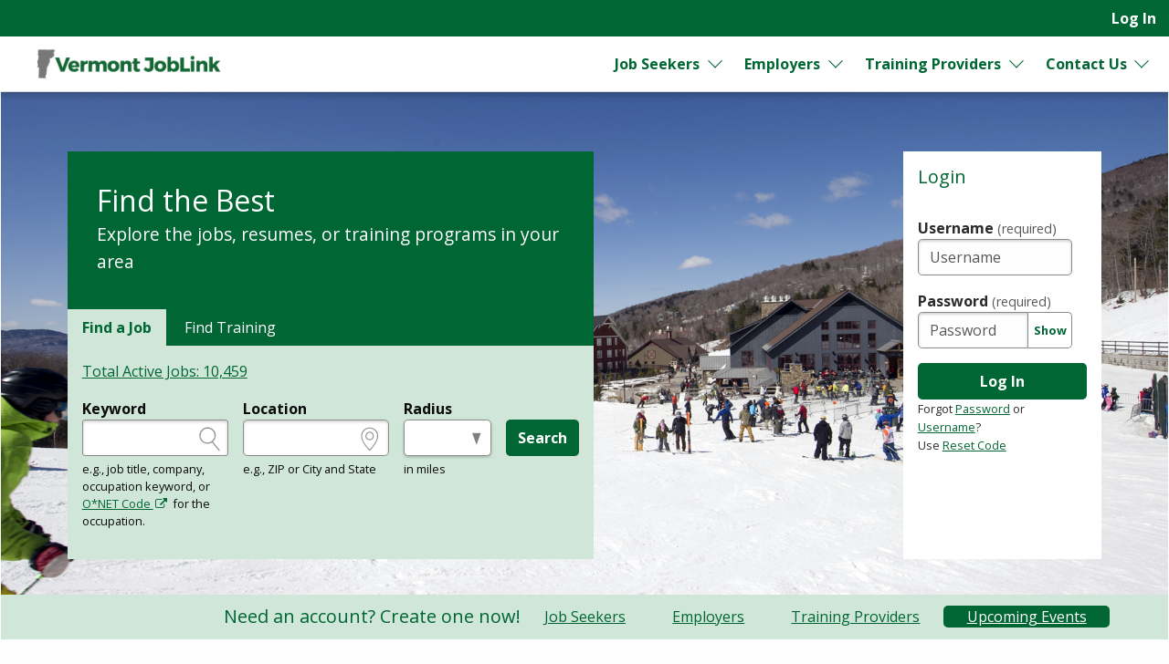

--- FILE ---
content_type: text/html; charset=utf-8
request_url: https://www.vermontjoblink.com/
body_size: 9969
content:
<!DOCTYPE html>
<html class='no-js' dir='ltr' lang='en'>
<head>
<script async src='https://www.googletagmanager.com/gtag/js?id=G-862KGJ8RRT'></script>
<script>
  window.dataLayer = window.dataLayer || [];
  function gtag(){dataLayer.push(arguments);}
  gtag('js', new Date());
  gtag('config', 'G-862KGJ8RRT');
</script>
<meta charset='utf-8'>
<meta content='width=device-width, initial-scale=1.0' name='viewport'>
<title>Vermont JobLink - Vermont JobLink</title>
<link rel="stylesheet" href="https://www.vermontjoblink.com/assets/application-c0e986b995a3365317057f6e2a78d881cd65508b79bd3f0e192da9a6fbb10f4e.css" media="screen, print" />
<link rel="stylesheet" href="https://www.vermontjoblink.com/packs/css/application-069fa9e4.css" media="screen, print" />

<link rel="stylesheet" href="https://www.vermontjoblink.com/assets/print-935b612ff42319dbc97141b604488d6c4c6908e4a0bdac57953c0709c8aa5e8a.css" media="print" />
<meta content='https://www.vermontjoblink.com/assets/state_customization/vermont/vermont_logo-fbdf87ec5ddd004bc0522c4c2a4bc947ec9bf273ff003232f91af841b177bd47.png' property='og:image'>
<link rel="icon" type="image/x-icon" href="https://www.vermontjoblink.com/assets/state_customization/vermont/favicon-29509af99f039c21835855473df16b831016cc340ed6bed69aae22aaed47b0e3.ico" />
<link rel="apple-touch-icon" type="image/png" href="https://www.vermontjoblink.com/assets/state_customization/vermont/apple-touch-icon-8ba3be55bd3d7eced679f69f9c023ebd8bdd4658f56179ff0025758e33f2d654.png" />
<link rel="icon" type="image/png" href="https://www.vermontjoblink.com/assets/state_customization/vermont/favicon-32x32-2355375b1bade21cc87a7c4356be4c687a0d105a8311fadd545b84475454961e.png" sizes="32x32" />
<link rel="icon" type="image/png" href="https://www.vermontjoblink.com/assets/state_customization/vermont/favicon-16x16-9e9ff7371bc24d054612de9109833f82f620e366107d1070005c5a7532af262e.png" sizes="16x16" />
<meta name="csrf-param" content="authenticity_token" />
<meta name="csrf-token" content="dkVyaoggqZAqFn__Ht2hWxCb5EbcV6_cBfpt3TDkemodYX_lm7Khrb7euIXzligg_N7p3Bxt6_51jnPMshTwuQ" />
</head>
<body class='l-marketing l-public l-home l-logged-out'>
<a class="skip focusable" id="skip_to_main" href="#content__main">Skip to main content</a>
<header class='header'>
<div class='logo'>
<a class="logo__link" href="/"><span class='logo__state-name'>Vermont JobLink</span>
</a>
</div>
<!-- This is only visible on mobile -->
<a aria-haspopup='true' class='menu-toggle' data-prevent-default-click data-toggle='header-menu' data-toggler='.menuOpen' href='#' id='menuToggle' role='button'>
<span class='menu-hamburger'></span>
<span class='menu-label'>Menu</span>
</a>
<!-- User, global, and sidebar menus collapse into a single mobile menu and exist in the same element in the DOM -->
<div class='header__menu-block' data-toggler='.shown' id='header-menu'>
<nav aria-label='User Menu' class='menu--user'>
<div class='translate'>
<div class='home' id='google-translate-element'></div>
<script src="https://www.vermontjoblink.com/assets/vendor/translate_config-c5a92419414b0ff4c94bd8212a507cff6e06dec3684fe873f4c6b4a78cb9ea56.js"></script>
<script src="https://translate.google.com/translate_a/element.js?cb=googleTranslateElementInit"></script>
</div>


<ul class='dropdown dropdown--primary dropdown--user' id='primary-user_menu'>
<li class='dropdown__menu-item dropdown--primary__menu-item'>
<a class="dropdown__link dropdown--primary__link" id="navigation_item_user_login_1518820" href="/usr/sign_in">Log In
</a></li>
</ul>

</nav>
<nav aria-label='Primary Menu' class='menu--global'>
<ul class='dropdown dropdown--primary dropdown--global' id='primary-global_menu'>
<li class='dropdown__menu-item dropdown--primary__menu-item dropdown--primary__menu-item--has-children dropdown--has-children'>
<a class="dropdown__link dropdown--primary__link" id="navigation_item_marketing_job_seeker_1518880" href="/job_seeker">Job Seekers
</a><a class="dropdown__expand" aria-label="Expand Job Seekers" aria-controls="primary-global_menu" aria-haspopup="true" data-toggle="primary-global_menu" aria-expanded="false" href=""></a>
<ul class='dropdown--child menu--child' id=''>
<li class='dropdown--child__list-item'>
<a class="dropdown--child__link" id="navigation_item_searches_job_1518880" href="/search/jobs?search_job_search%5Bjob_location_state%5D=Vermont"><span class="icon-search_jobs" aria-hidden="true"></span>
Job Search
</a></li>
<li class='dropdown--child__list-item'>
<a class="dropdown--child__link" id="navigation_item_registrations_job_seeker_1518880" href="/jobseeker/registrations/new">Create an Account
</a></li>
<li class='dropdown--child__list-item'>
<a class="dropdown--child__link" id="navigation_item_marketing_anchor_job_seeker_resources_1518880" href="/job_seeker#resources">Resources
</a></li>
</ul>

</li>
<li class='dropdown__menu-item dropdown--primary__menu-item dropdown--primary__menu-item--has-children dropdown--has-children'>
<a class="dropdown__link dropdown--primary__link" id="navigation_item_marketing_employer_1518880" href="/employer">Employers
</a><a class="dropdown__expand" aria-label="Expand Employers" aria-controls="primary-global_menu" aria-haspopup="true" data-toggle="primary-global_menu" aria-expanded="false" href=""></a>
<ul class='dropdown--child menu--child' id=''>
<li class='dropdown--child__list-item'>
<a class="dropdown--child__link" id="navigation_item_registrations_employer_1518880" href="/employer_policy">Create an Account
</a></li>
<li class='dropdown--child__list-item'>
<a class="dropdown--child__link" id="navigation_item_marketing_anchor_employer_resources_1518880" href="/employer#resources">Resources
</a></li>
</ul>

</li>
<li class='dropdown__menu-item dropdown--primary__menu-item dropdown--primary__menu-item--has-children dropdown--has-children'>
<a class="dropdown__link dropdown--primary__link" id="navigation_item_marketing_training_provider_1518880" href="/training">Training Providers
</a><a class="dropdown__expand" aria-label="Expand Training Providers" aria-controls="primary-global_menu" aria-haspopup="true" data-toggle="primary-global_menu" aria-expanded="false" href=""></a>
<ul class='dropdown--child menu--child' id=''>
<li class='dropdown--child__list-item'>
<a class="dropdown--child__link" id="navigation_item_searches_training_program_1518880" href="/search/programs"><span class="icon-search_training" aria-hidden="true"></span>
Search for Programs
</a></li>
<li class='dropdown--child__list-item'>
<a class="dropdown--child__link" id="navigation_item_registrations_trainer_1518880" href="/trainer/fein_searches/new">Create an Account
</a></li>
<li class='dropdown--child__list-item'>
<a class="dropdown--child__link" id="navigation_item_marketing_anchor_training_provider_resources_1518880" href="/training#resources">Resources
</a></li>
</ul>

</li>
<li class='dropdown__menu-item dropdown--primary__menu-item dropdown--primary__menu-item--has-children dropdown--has-children'>
<a class="dropdown__link dropdown--primary__link" id="navigation_item_marketing_contact_us_1518880" href="/contact">Contact Us
</a><a class="dropdown__expand" aria-label="Expand Contact Us" aria-controls="primary-global_menu" aria-haspopup="true" data-toggle="primary-global_menu" aria-expanded="false" href=""></a>
<ul class='dropdown--child menu--child' id=''>
<li class='dropdown--child__list-item'>
<a class="dropdown--child__link" id="navigation_item_marketing_contact_location_1518880" href="/contact"><span class="icon-general_location" aria-hidden="true"></span>
American Job Centers
</a></li>
<li class='dropdown--child__list-item'>
<a class="dropdown--child__link" id="navigation_item_marketing_contact_email_1518880" href="mailto:labor.vjl@vermont.gov"><span class="icon-contact_email" aria-hidden="true"></span>
labor.vjl@vermont.gov
</a></li>
</ul>

</li>
</ul>

</nav>

</div>
</header>

<div class='content-wrapper invisible-focus' data-behavior='vue' id='content__main' tabindex='-1'>
<section class='public__content' id='content__main' tabindex='-1'>
<div class='visually-hidden' id='dynamic_flash'></div>

<header class='marketing__header'>

<hgroup class='marketing__header-group'>
<h1 class='marketing__title'>Find the Best</h1>
<p class='marketing__title--secondary'>Explore the jobs, resumes, or training programs in your area</p>
</hgroup>
<section aria-label='Search for Jobs, Resumes, or Training Programs' class='marketing-header__searches'>
<div class='tabs  tabs--solid tabs--public'>
<ul class='tabs__list' data-deep-link='true' data-scroll-to-content='true' data-tabs='' id='tabset__searchFields'>
<li class='tabs__list-item tabs-title is-active' id='job_seeker'>
<a class="tabs__tab" href="#tabs__job_seeker">Find a Job</a>
</li>
<li class='tabs__list-item tabs-title' id='training_provider'>
<a class="tabs__tab" href="#tabs__training_provider">Find Training</a>
</li>
</ul>
</div>
<div class='tabs-content header__content marketing__search-form' data-tabs-content='tabset__searchFields'>
<div class='tabs-panel is-active' id='tabs__job_seeker'>
<form class="simple_form home__search-form js-validateable" id="new_search_job_search" novalidate="novalidate" action="/search/jobs" accept-charset="UTF-8" method="get"><fieldset>
<legend>Job Search Form</legend>
<div class='job_total'>
<p>
<a href="/search/jobs?search_job_search%5Bjob_location_state%5D=Vermont">Total Active Jobs: 10,459</a>
</p>
</div>
<div class='fieldset__content'>

<div class="input job_title optional search_job_search_keywords field field-hint--search"><label class="job_title optional" for="search_job_search_keywords_picker">Keyword</label><jobtitlepicker input-id="search_job_search_keywords" input-name="search_job_search[keywords]" input-required="false" input-data="null" input-classes="job_title optional form-control" value-mode="id"></jobtitlepicker></div>
<div class="input string optional search_job_search_location field_with_hint field field-hint--location"><label class="string optional" for="job_search_location_field">Location</label><input id="job_search_location_field" class="string optional" type="text" name="search_job_search[location]" /><span class="hint">e.g., ZIP or City and State</span></div>
<div class="input select optional search_job_search_radius field_with_hint field field--radius"><label class="select optional" for="job_search_radius_field">Radius</label><select id="job_search_radius_field" class="select optional" name="search_job_search[radius]"><option value="" label=" "></option>
<option value="5">5 miles</option>
<option value="10">10 miles</option>
<option value="25">25 miles</option>
<option value="50">50 miles</option>
<option value="100">100 miles</option></select><span class="hint">in miles</span></div>
<div class='field'>
<button name="commit" type="submit" class="button button button--primary" value="run_search">Search</button>
</div>
<div class='search_tools'>
</div>
</div>
</fieldset>
<div class="input hidden search_job_search_job_location_state valid"><input value="Vermont" class="hidden" autocomplete="off" type="hidden" name="search_job_search[job_location_state]" id="search_job_search_job_location_state" /></div>
</form>
</div>
<div class='tabs-panel' id='tabs__training_provider'>
<form class="simple_form home__search-form" id="new_search_training_program_search" novalidate="novalidate" action="/search/programs" accept-charset="UTF-8" method="get"><fieldset>
<legend>Legend</legend>
<div class='fieldset__content'>

<div class="input string optional search_training_program_search_keywords field_with_hint field field-hint--search"><label class="string optional" for="demographic_training_program_sought">Keyword(s)</label><input id="demographic_training_program_sought" class="string optional" type="text" name="search_training_program_search[keywords]" /><span class="hint">e.g., provider name, FEIN, provider ID, etc.</span></div>
<div class="input string optional search_training_program_search_location field_with_hint field field-hint--location"><label class="string optional" for="search_training_program_search_location">Location</label><input class="string optional" type="text" name="search_training_program_search[location]" id="search_training_program_search_location" /><span class="hint">e.g., ZIP or City and State</span></div>
<div class="input select optional search_training_program_search_radius field_with_hint field field--radius"><label class="select optional" for="search_training_program_search_radius">Radius</label><select class="select optional" name="search_training_program_search[radius]" id="search_training_program_search_radius"><option value="" label=" "></option>
<option value="5">5 miles</option>
<option value="10">10 miles</option>
<option value="25">25 miles</option>
<option value="50">50 miles</option>
<option value="100">100 miles</option></select><span class="hint">in miles</span></div>

<div class='field'>
<button name="commit" type="submit" class="button button button--primary" value="run_search">Search</button>
</div>
</div>
</fieldset>
<a role="button" data-allow-html="true" tabindex="0" class="button button--minimal
      button--small
      
      
      " href="/search/providers"><span class="button__label">Search for Training Providers</span></a>
</form>
</div>
</div>

</section>
<section aria-labelledby='loginHeading' class='home__login'>
<h2 class='marketing-access__login-heading' id='loginHeading'>Login</h2>
<form class="simple_form home__login-form" novalidate="novalidate" action="/usr/sign_in" accept-charset="UTF-8" method="post"><input type="hidden" name="authenticity_token" value="VJljFF5CZ5dOsTYdrZH0ZlHmcldBXh8N4hFs82ep1mc9DfzefpArNmwqMT3TmrErgc0s7TfB0BDIfwkl-PQ6gg" autocomplete="off" /><div class="input string required user_username"><label class="string required" for="user_username">Username <span class="label-required">(required)<i class="icon-alert_error" aria-hidden="true"></i></span></label><input autocomplete="off" class="string required" placeholder="Username" type="text" name="user[username]" id="user_username" /></div>
<div class="input password required user_password"><label class="password required" for="user_password">Password <span class="label-required">(required)<i class="icon-alert_error" aria-hidden="true"></i></span></label><input autocomplete="off" class="password required" placeholder="Password" type="password" name="user[password]" id="user_password" /></div>
<input type="submit" name="commit" value="Log In" class="button field button button--primary" data-disable-with="Log In" />
</form><small>
<div class='homeLogin__form--forgotLink'></div>
<p class='forgot'>
Forgot <a title="Forgot password" href="/forgot/password/new">Password</a> or <a title="Forgot username" href="/forgot/username/new">Username</a>?
<br>
Use <a title="Use reset code" href="/forgot/password/code/new">Reset Code</a>
</p>

</small>
</section>
<div class='home__signup'>
<section aria-labelledby='homeSignupHeading' class='home__signup-form'>
<h2 class='marketing-access__signup-heading' id='homeSignupHeading'>Need an account? Create one now!</h2>
<span><a href="/jobseeker/registrations/new">Job Seekers</a></span>
<span><a href="/employer_policy">Employers</a></span>
<span><a href="/trainer/fein_searches/new">Training Providers</a></span>
<span class='upcoming_events_span'><a href="#upcoming_events">Upcoming Events</a></span>
</section>
</div>
</header>
<main class='marketing__primary-content'>
<section aria-label='Benefits for different types of users' class='main-section main-section--user-type'>
<div class='user-types'>
<section aria-labelledby='jobSeekerHeading' class='user-type'>
<figure class='public-section__image'>
<img alt="" class="card-image" src="https://www.vermontjoblink.com/assets/public_jobseeker-5a6d5db0b4d0ed8ab6afa57d37d459311c0c33fe3431c54eab1cc1cef4df87dd.svg" />
</figure>
<h2 id='jobSeekerHeading'>Job Seekers</h2>
<strong>Explore Jobs</strong> <p>Use filters to find your dream job and save your search or apply right away.</p> <strong>Create Resumes</strong><p>Upload your resume or make a new one from scratch
  with our resume wizard.</p>
<strong>Find Education &amp; Training</strong><p>Discover state- or federally funded
  training programs to enter a new career.</p>
<p>Create an account; it's free.</p>

<div class='user-type-bottom'>
<a class="expanded button button--primary" aria-label="Learn more about Job Seeker accounts" href="https://www.vermontjoblink.com/job_seeker">Learn More</a>
</div>
</section>
<section aria-labelledby='employerHeading' class='user-type'>
<figure class='public-section__image'>
<img alt="" class="card-image" src="https://www.vermontjoblink.com/assets/public_employer-21f86de64574ae1375215cb2575aff545c0a58354a94a046f10340c9b6e279df.svg" />
</figure>
<h2 id='employerHeading'>Employers</h2>
<strong>Post Jobs</strong><p>Attract employees by posting detailed information about open positions.</p>
<strong>Find Talent</strong><p>Use the resume search to connect with qualified candidates.</p>
<strong>Promote Your Company</strong><p>Create a detailed profile to attract future employees
  with your company culture.</p>
<p>Get started; it's free.</p>

<div class='user-type-bottom'>
<a class="expanded button button--primary" aria-label="Learn more about Employer accounts" href="https://www.vermontjoblink.com/employer">Learn More</a>
</div>
</section>
<section aria-labelledby='trainingHeading' class='user-type'>
<figure class='public-section__image'>
<img alt="" class="card-image" src="https://www.vermontjoblink.com/assets/public_trainer-49ec6ffb40180e84534009e4ed9d35cdd33829d78fb4a9c6bcf03e46ffcbc34a.svg" />
</figure>
<h2 id='trainingHeading'>Training Providers</h2>
<strong>Create an Account</strong><p>Get approved to become one of the following: </p>
<ul>
  <li>WIOA eligible training provider</li>
  <li>Registered Apprenticeship Sponsor</li>
  <li>Youth training provider</li>
</ul>
<strong>Add Programs &amp; Performance Data</strong>
<p>Keep your account updated with program and course info and student data.</p>
<p>Register today; it's free.</p>

<div class='user-type-bottom'>
<a class="expanded button button--primary" aria-label="Learn more about Training Provider accounts" href="/training">Learn More</a>
</div>
</section>
</div>
</section>
</main>
<div class='marketing__primary-content marketing__events'>
<section aria-labelledby='eventsHeading' class='main-section content__events' id='upcoming_events'>
<h2 id='eventsHeading'>Upcoming Events</h2>
<p>Need assistance putting together a resume, practicing for an interview, or finding the best career match for you? Want to chat with local employers about job opportunities? View a schedule of job fairs, workshops, and training opportunities near you.</p>
<section aria-labelledby='events_this_week'>
<h3 class='events__heading' id='events_this_week'>This Week</h3>
<article class='event'>
<section class='event__metadata'>
<p class='event__metadata--date'>
Monday, January 19, 2026
</p>
<p class='event__metadata--time_range'>
 9:00am to 10:00am
</p>
<p class='event__metadata--tags'>
<span class='tag tag--has_indicator tag--workshop'>
<span>Workshop</span>
</span>

</p>
</section>
<section class='event__content'>
<h4 class='event__title'>
Resume Writing Workshop
</h4>
<p class='event__location'>

</p>
<button aria-label='Resume Writing Workshop Event Details' class='button--small button--has-icon icon-right event_details_toggler' data-toggle='occ_desc_0_9003' data-toggler='is-shown' id='occ_toggler_0_9003'>
Event Details
<span class="icon-arrow_right" aria-hidden="true"></span>
</button>
<div class='event__content hidden' data-toggler='is-shown' id='occ_desc_0_9003'>
<p>
<p>Learn how to communicate your value and skills to an employer by developing a resume that gets results. Learn the steps to create a resume and about other resources available.</p>
<a class="event_details_popup" href="/events/7725?occurrence_id=9003">More Details</a>
</p>
</div>
</section>
</article>

<article class='event'>
<section class='event__metadata'>
<p class='event__metadata--date'>
Tuesday, January 20, 2026
</p>
<p class='event__metadata--time_range'>
 9:00am to 10:00am
</p>
<p class='event__metadata--tags'>
<span class='tag tag--has_indicator tag--workshop'>
<span>Workshop</span>
</span>

</p>
</section>
<section class='event__content'>
<h4 class='event__title'>
Interview Skills Workshop
</h4>
<p class='event__location'>

</p>
<button aria-label='Interview Skills Workshop Event Details' class='button--small button--has-icon icon-right event_details_toggler' data-toggle='occ_desc_1_9813' data-toggler='is-shown' id='occ_toggler_1_9813'>
Event Details
<span class="icon-arrow_right" aria-hidden="true"></span>
</button>
<div class='event__content hidden' data-toggler='is-shown' id='occ_desc_1_9813'>
<p>
<p>Everyone brings a different set of skills and experience to a job interview. Get tips on how to make sure you make a great first impression and stand out among the crowd. </p>
<a class="event_details_popup" href="/events/8331?occurrence_id=9813">More Details</a>
</p>
</div>
</section>
</article>

<article class='event'>
<section class='event__metadata'>
<p class='event__metadata--date'>
Wednesday, January 21, 2026
</p>
<p class='event__metadata--time_range'>
 9:00am to 10:00am
</p>
<p class='event__metadata--tags'>
<span class='tag tag--has_indicator tag--workshop'>
<span>Workshop</span>
</span>

</p>
</section>
<section class='event__content'>
<h4 class='event__title'>
Re-Employment Strategies Workshop
</h4>
<p class='event__location'>

</p>
<button aria-label='Re-Employment Strategies Workshop Event Details' class='button--small button--has-icon icon-right event_details_toggler' data-toggle='occ_desc_2_9822' data-toggler='is-shown' id='occ_toggler_2_9822'>
Event Details
<span class="icon-arrow_right" aria-hidden="true"></span>
</button>
<div class='event__content hidden' data-toggler='is-shown' id='occ_desc_2_9822'>
<p>
<p>Has your work situation been recently impacted? Learn how to prepare for and maximize job search efforts through planning and preparation.</p>
<a class="event_details_popup" href="/events/8332?occurrence_id=9822">More Details</a>
</p>
</div>
</section>
</article>

</section>
<div class="reveal large" id="event_detail" role="dialog" data-reveal="" data-multiple-opened="true" aria-modal="true" aria-labelledby="dialog_title_event_detail" aria-describedby="dialog_content_event_detail"><h1 id="dialog_title_event_detail"><span class="translation_missing" title="translation missing: en.shared_partials.event_list.dialogs.event_detail">Event Detail</span></h1><div id="dialog_content_event_detail"><div id='event_detail_body'></div>
</div></div><script>
  document.addEventListener('DOMContentLoaded', () => {
    $('.event_details_popup').on('click', function(e) {
      e.preventDefault();
      const url = $(this).attr('href');
      $.ajax({
        url,
        cache: false,
        method: 'GET',
      }).done((data) => {
        const bodyEl = document.getElementById('event_detail_body');
        bodyEl.innerHTML = data;
        const $eventDetail = $('#event_detail');
        $eventDetail.foundation('open');
      });
    });
  });
</script>

<a class="button button--highlight button--more-events" href="/events">More Events</a>
</section>
</div>
<div class='marketing__primary-content marketing__workforce-content'>
<section aria-labelledby='service-title' class='public-section service'>
<div class='public-section__content'>
<h3 class='public-section__title' id='service-title'>One-on-One Service</h3>
<p>Need help creating an account on Vermont JobLink so you can search for a job? Curious about programs that provide training funded by the government? Have you ever considered applying to a Registered Apprenticeship program?  Our professionals are ready to assist you.
</p>
<div class='button-container'>
<p><a alt="Assistance Locations" class="button button--secondary" href="/contact">Visit an American Job Center</a></p>
</div>
</div>
<figure class='public-section__image'>
<img alt="Map of Vermont American Job Centers" src="https://www.vermontjoblink.com/assets/state_customization/vermont/VT_map-fdcc033f0d4dbf7e65c2c141a0e6151bb1a70b8fb83e4d20d77e80a0e4975354.svg" />

</figure>
</section>
</div>
<div class='marketing__partnership'>
<section aria-labelledby='partnership-title' class='content__partnership'>
<h3 class='partnership__title' id='partnership-title'>In partnership with</h3>
<a class="marketing__partnership__image" href="http://labor.vermont.gov/"><img alt="Vermont Department of Labor" src="https://www.vermontjoblink.com/assets/state_customization/vermont/vermont_partnership_logo-9581d582970075e96c4c4ca1096c1ac3fa8a767136323d7aad9a034481c45873.png" /></a>
<a class="marketing__partnership__image" href="https://resourcevt.org/"><img alt="ReSource VT" src="https://www.vermontjoblink.com/assets/state_customization/vermont/vermont_resource-8441e4bb12669d7107b41bd1289d7ea0b7b43f90c58d92fab57b0331188954fe.png" /></a>
<a class="marketing__partnership__image" href="https://www.hireabilityvt.com/"><img alt="HireAbility Vermont" src="https://www.vermontjoblink.com/assets/state_customization/vermont/vermont_hireability-be2ec0d2a311bc631f07af442bb39804683a37a13f3da7d111bb4350a522f6ef.png" /></a>
<a class="marketing__partnership__image" href="https://vermontstate.edu/"><img alt="Vermont State University" src="https://www.vermontjoblink.com/assets/state_customization/vermont/vtsu_vertical_color-3205a237cd6757992301c144de59f49497b4fb74df5d77c79867a28ab36412c4.png" /></a>
<a class="marketing__partnership__image" href=" http://northlands.jobcorps.gov/"><img alt="Northlands Job Corp" src="https://www.vermontjoblink.com/assets/state_customization/vermont/northlands_job_corps-312c7a09497f55f456959f0495a235fcf0bd3b81839640504b96c15a2be9bf79.jpg" /></a>
<a href="https://ccv.edu/workforce/"><img alt="Community College of Vermont" class="marketing__partnership__image" src="https://www.vermontjoblink.com/assets/state_customization/vermont/vermont_cc-f1e3ee0244f630b6f766246960db9a9db7befae8e3ee8d4946bc96d0bbbce460.png" /></a>
<a class="marketing__partnership__image" href="https://education.vermont.gov/student-learning/adult-education/local-services"><img alt="Vermont Agency of Education" class="marketing__partnership__image" src="https://www.vermontjoblink.com/assets/state_customization/vermont/vermont_education-0a43de4703f61fcfbe825c7ce86d144b014702cb2d27ee832e122beb8c8e0974.png" /></a>
<a href="https://dcf.vermont.gov/benefits/3SquaresVT"><img alt="Department for Children and Families" class="marketing__partnership__image" src="https://www.vermontjoblink.com/assets/state_customization/vermont/vermont_economic-c48f0f0dfea6edd5e5958017f05a525bfb41897a9eaf7eb191984036e2d1231c.png" /></a>
</section>
</div>


</section>

</div>

<footer class='main-footer'>
<div class='main-footer__content' id='footer__content'>
<h2 class='footer__header'>
<a class="logo__link" href="/"><span class='logo__state-name'>Vermont JobLink</span>
</a>
</h2>
<div class='social-links'>
<a aria-label="Vermont Facebook page" href="https://www.facebook.com/VTLabor/"><span class="icon-social_facebook" role="presentation"></span></a>
<a aria-label='Vermont X page' href='https://twitter.com/vtlabor' target='_blank'>
<span class='fa-brands fa-square-x-twitter icon'></span>
</a>
</div>

<hr class='footer__rule'>
<nav aria-label='Footer links' class='footer__link-groups'>
<section aria-labelledby='footer_links_vermont_joblink' class='footer__link-group'>
<h3 id='footer_links_vermont_joblink'>Vermont JobLink</h3>
<ul class='footer__link-group-list'>
<li><a href="/about_us">About Us</a></li>
<li><a href="/faq">FAQ</a></li>
<li><a href="https://help.ajla.net/joblink/Content/Job_Seekers/Getting_Started.html">Job Seeker Help</a></li>
<li><a href="https://help.ajla.net/joblink/Content/Employers/Getting_Started.html">Employer Help</a></li>
<li><a href="/browser_help">Browser Help</a></li>
<li><a href="/protect_yourself">Protect Yourself</a></li>
<li><a href="/programs">Programs</a></li>
<li><a href="/site_map">Site Map</a></li>
</ul>
</section>

<section aria-labelledby='footer_links_policies' class='footer__link-group'>
<h3 id='footer_links_policies'>Policies</h3>
<ul class='footer__link-group-list'>
<li><a href="/privacy_policy">Privacy</a></li>
<li><a href="/eoe">Equal Opportunity</a></li>
<li><a href="/veterans_priority">Veterans&#39; Priority</a></li>
<li><a href="/accessibility">Accessibility</a></li>
</ul>
</section>

<section aria-labelledby='footer_links_partner_agencies' class='footer__link-group'>
<h3 id='footer_links_partner_agencies'>Partner Agencies</h3>
<ul class='footer__link-group-list'>
<li><a href="http://labor.vermont.gov/">VT Dept of Labor</a></li>
</ul>
</section>

<section class='footer__link-group'>
<h3>Contact Us</h3>
<ul class='footer__link-group-list'>
<li><a href="mailto:labor.vjl@vermont.gov">labor.vjl@vermont.gov</a></li>
<li><a href="/contact">American Job Centers</a></li>
</ul>
</section>
</nav>
<hr class='footer__rule'>
<div class='footer__extras'>
<div>DISCLAIMER: By using or accessing this website, I agree to its Terms of Use and all other Policies. I acknowledge and agree that all links to external sources are provided purely as a courtesy to me as a website user or visitor. Neither the state, nor the state labor agency are responsible for or endorse in any way any materials, information, goods, or services available through third-party linked sites, any privacy policies, or any other practices of such sites. I acknowledge and agree that the Terms of Use and all other Policies for this Website are available to me, and I have read the <a href="/disclaimer">Full Disclaimer</a>.
</div>
<strong>Build: 3b3a9f69b2b7667e3095b9d44cf7a0f18b1f490e
, 1.117.2
</strong>
</div>
<hr class='footer__rule'>
<p class='text-center'>
<img alt="A Proud partner of the American Job Center (registered) Network" height="31" width="500" src="https://www.vermontjoblink.com/assets/AJC_CAPS_BannerLine-3b5a15642d6faadec2302a3d7d3317771d37d42c5a9304ef0f644e319668eab1.svg" />
</p>
</div>

<div aria-labelledby='session-informer-title' class='reveal' data-reveal id='session-informer'>
<h1 id='session-informer-title'>Your Session is About to Expire!</h1>
<p>Your session will expire in <span class="notify_countdown">120</span> seconds. <strong>Continue</strong> to stay logged-in or <strong>Log Out</strong>.</p>
<a class='button button--primary' id='session-informer-continue'>Continue</a>
<a class='button button--minimal' id='session-informer-end'>Log Out</a>
</div>

<div aria-labelledby='session-informer-title' class='reveal' data-close-on-click='false' data-close-on-esc='false' data-reveal='' id='session-ended' role='dialog'>
<h1 id='session-ended-title'>Your Session has Ended!</h1>
<p>Press <strong>Refresh</strong> to reload the page, or you can can close the page if you are finished.</p>
<a class='button button--primary' id='session-ended-refresh' tabindex='0'>Refresh</a>
</div>

</footer>

<div class='reveal-overlay spinner-container'>
<div class='reveal'>
<img alt="Please Wait ..." src="https://www.vermontjoblink.com/assets/spinner-5cd42c80561bd3ce67bd0937d7144757860f1256268947bff4c7b267998e1d87.svg" />
<div class='msg'></div>
</div>
</div>

<div aria-hidden='true' id='overlay'></div>
<div aria-live='polite' class='visually-hidden' id='liveRegion' readcaptions='false' role='alert'></div>
<script src="https://www.vermontjoblink.com/assets/application-d6e997450ea4492a64a99253d665a755b5a15786854e202a48f240e02c39a778.js"></script>
<script src="https://www.vermontjoblink.com/packs/js/runtime-158860f0ea4c35581472.js" defer="defer"></script>
<script src="https://www.vermontjoblink.com/packs/js/843-e760bff6467d8db3b263.js" defer="defer"></script>
<script src="https://www.vermontjoblink.com/packs/js/410-8e8b2bc1a0e4e06fb819.js" defer="defer"></script>
<script src="https://www.vermontjoblink.com/packs/js/640-606537d7cb550f1bd490.js" defer="defer"></script>
<script src="https://www.vermontjoblink.com/packs/js/559-333cbb526749e01f1ceb.js" defer="defer"></script>
<script src="https://www.vermontjoblink.com/packs/js/828-331a89c73c7971f7efc2.js" defer="defer"></script>
<script src="https://www.vermontjoblink.com/packs/js/893-3553ebfee4f4849605ed.js" defer="defer"></script>
<script src="https://www.vermontjoblink.com/packs/js/846-5c506d858fe6bcf245fd.js" defer="defer"></script>
<script src="https://www.vermontjoblink.com/packs/js/962-24e94de4c16d0636e159.js" defer="defer"></script>
<script src="https://www.vermontjoblink.com/packs/js/application-7ba65e7147d3bc205168.js" defer="defer"></script>

<script src="https://analytics.ajla.net/piwik.js" defer="defer" async="async"></script>
<noscript>
<img alt='' src='https://analytics.ajla.net/piwik.php?idsite=13&amp;rec=1' style='border:0;'>
</noscript>
<img alt='' loading='lazy' referrerpolicy='no-referrer-when-downgrade' src='https://analytics.ajla.net/matomo.php?idsite=13&amp;amp;rec=1' style='border:0;width:1px;height:1px'>


</body>
</html>


--- FILE ---
content_type: image/svg+xml
request_url: https://www.vermontjoblink.com/assets/public_employer-21f86de64574ae1375215cb2575aff545c0a58354a94a046f10340c9b6e279df.svg
body_size: 11290
content:
<svg xmlns="http://www.w3.org/2000/svg" width="389.31" height="268.71" viewBox="0 0 389.31 268.71"><defs><style>.cls-1{fill:#ceebf0;}.cls-2{fill:#191314;}.cls-3{fill:#8fbdcb;}.cls-4{fill:#fff;}.cls-5{fill:#46595c;}.cls-6{fill:#7fa2a1;}.cls-7{fill:#d68d7b;}.cls-8{fill:#6b5156;}.cls-9{fill:#507396;}.cls-10{fill:#f2a785;}.cls-11{fill:#d18a75;}.cls-12{fill:#c3e7f2;}.cls-13{fill:#e1b5a8;}.cls-14{fill:#e4bdb1;}.cls-15{fill:#e59a7f;}.cls-16{fill:#bc4b56;}.cls-17{fill:#ce5f68;}.cls-18{fill:#f58d76;}.cls-19{fill:#f3e0d7;}.cls-20{fill:#c6e1ce;}.cls-21{fill:#549dc5;}.cls-22{fill:#e8ab41;}.cls-23{fill:#563616;}.cls-24{fill:#7f5737;}.cls-25{fill:#a4713d;}.cls-26{fill:#4d3513;}.cls-27{fill:#94d1d7;}.cls-28{fill:#f1b345;}.cls-29{fill:#8bc8cb;}.cls-30{fill:#b1dae0;}.cls-31{fill:#dfa186;}.cls-32{fill:#c4796a;}.cls-33{fill:#d7e3e5;}.cls-34{fill:#294360;}.cls-35{fill:#304d70;}.cls-36{fill:#3c5a7d;}.cls-37{fill:#2b4560;}.cls-38{fill:#eaf4f6;}.cls-39{fill:#d0ebee;}.cls-40{fill:#c47a65;}.cls-41{fill:#223144;}.cls-42{fill:#dbf1fa;}.cls-43{fill:#df728c;}.cls-44{fill:#231f20;}.cls-45{fill:#293a4c;}.cls-46{fill:#7bbfc3;}.cls-47{fill:#7a5c5f;}.cls-48{fill:#8e7478;}.cls-49{fill:#e7eeee;}.cls-50{fill:#6e574b;opacity:0.27;}.cls-51{fill:#e6e7e8;}</style></defs><title>E7</title><g id="Layer_2" data-name="Layer 2"><g id="Layer_1-2" data-name="Layer 1"><path class="cls-1" d="M370.8,171.78c-5.23-2.12-13.46-3.84-9.86-11.09,2.73-5.51,27.34-7.39,28.29-14.28,1.6-11.67-19.7-10.43-26.48-12.89-3.94-1.44-9.56-4.23-9.92-9.11-.53-7.09,5.76-9.9,10.9-10.13,6.33-.28,20.77-4.4,15.33-15.28-3-6-21.1-4.12-29.24-6.68-3.24-1-9.41-3-10.27-7C337.76,77,359,77.59,354.22,64.13c-3.53-9.89-15-8.43-22-13.88-3.53-2.73-6.67-6.83-5.73-11.81,1.09-5.81,7.3-7.76,11.27-11.23,9.19-8-.85-10-8-13.57C309,3.51,217.73,0,200.87,0,173.39,0,43.3,4.71,46.29,24c1.9,12.29,15.39,6.57,14.77,19C60.5,54.25,47.32,56.19,40,57.75,27.43,60.4,14.25,73.83,29.57,81.85c7.76,4.07,16.91,7.69,12.87,18-3.73,9.53-19.35,11.84-28,14.4-4.53,1.35-10,.62-12.61,5.41-2.73,5,.2,10.54,4.73,13.1,5.23,3,16.63,3,18.65,9.93,1.61,5.53-3.65,10.49-7.95,12C8.27,158,4.06,159,3.06,167c-2,16.4,20.3,12.15,23.08,23.65,2.41,10-9.16,12.61-15.95,15.33-11,4.4-10.9,18.5.8,22.27,4.8,1.54,9.46,0,14.18,2.6,6.21,3.45,8,8.84,2.36,14-2,1.84-5.18,1.28-6.77,3.5-4.51,6.3,2.07,15.43,8.5,13.49,8.86-2.66,17.53-6.2,26.93-6,3.58.05,7.17.17,10.75.27l27.78.72q36.42,1,72.83,1.91,40.5,1,81,1.88c23.76.49,47.53.94,71.29,1.14,12.7.11,25.4.4,38.1-.06,11.11-.41,16.1-2.95,16.71-15.35.19-3.65-.47-7.18.15-10.82.68-4,3.91-8.18,2.76-12.25a15.1,15.1,0,0,0-2.64-4.88c-4.28-5.69-10.9-10.43-3.71-18.29,3.94-4.31,11-4.86,13.53-10.61C389.83,177.73,379.17,175.18,370.8,171.78Z"/><path class="cls-2" d="M113.72,97.68s1.11-7.73,0-9.28-2,1.35-2,1.35l1.25,9Z"/><path class="cls-3" d="M211.85,23.23c-6-2.87-14.93-2.52-22.69.67a30.6,30.6,0,0,0-9.11,5.71,21.53,21.53,0,0,0-7.18,14.6c-.8,11.88,5.78,21.92,17.75,25.53,12.49,3.78,29.57-2.17,34.23-14.54C230,41.63,223.19,28.6,211.85,23.23Zm9.85,30.65c-5.53,10.2-18.9,16.05-29.77,12.74-10.4-3.16-16.12-12-15.44-22.36,1.1-16.6,23.38-22.84,33.45-18.16C219.57,30.57,226.6,44.85,221.7,53.88Z"/><path class="cls-4" d="M209.94,26.1c-10.07-4.68-32.35,1.56-33.45,18.16-.68,10.41,5,19.2,15.44,22.36,10.87,3.31,24.24-2.54,29.77-12.74C226.6,44.85,219.57,30.57,209.94,26.1Zm-31.1,20.63a1,1,0,0,1-.46-1.58A1.28,1.28,0,0,1,180,44.6C181.4,45.24,180,47.13,178.84,46.73Zm20.54-21a1,1,0,0,1,.76-.24c1.24,0,1.6,1.88.32,2.14A1.18,1.18,0,0,1,199.38,25.75Zm-1,39.81a1,1,0,0,1-.78-1.89l0,0A1,1,0,1,1,198.33,65.56ZM194.08,57c-.36.84-.93,1.82-1.42,1.5s.17-1.47.31-1.86c.78-2.26,4-10.06,5-12a2.23,2.23,0,0,0,1.56.59C198.67,47.42,195,54.86,194.08,57ZM198,43.22a1.74,1.74,0,0,1,3.26-1.16C202.21,44.92,198.24,45.34,198,43.22Zm13.26,6.88c-1,1.39-10.15-5.33-10.13-5.4a1.36,1.36,0,0,0,1-1.51C203.4,43.89,211.7,49.48,211.25,50.1Zm8.25-4a1,1,0,0,1,.45-.21c1.12-.25,2.26,1,.89,1.67C219.8,48.05,218.84,46.68,219.5,46.09Z"/><path class="cls-5" d="M202.17,43.19a1.36,1.36,0,0,1-1,1.51c0,.07,9.1,6.79,10.13,5.4C211.7,49.48,203.4,43.89,202.17,43.19Z"/><path class="cls-5" d="M198,44.55c-1,2-4.2,9.78-5,12-.14.39-.78,1.55-.31,1.86s1.06-.66,1.42-1.5c.91-2.09,4.59-9.53,5.43-11.81A2.23,2.23,0,0,1,198,44.55Z"/><path class="cls-6" d="M198,43.22c.25,2.12,4.22,1.7,3.26-1.16A1.74,1.74,0,0,0,198,43.22Z"/><path class="cls-5" d="M180,44.6a1.28,1.28,0,0,0-1.63.55,1,1,0,0,0,.46,1.58C180,47.13,181.4,45.24,180,44.6Z"/><path class="cls-5" d="M220,45.88a1,1,0,0,0-.45.21c-.66.59.3,2,1.34,1.46C222.21,46.9,221.07,45.63,220,45.88Z"/><path class="cls-5" d="M200.14,25.51a1,1,0,0,0-.76.24,1.18,1.18,0,0,0,1.08,1.9C201.74,27.39,201.38,25.53,200.14,25.51Z"/><path class="cls-5" d="M197.6,63.64l0,0a1,1,0,0,0,.78,1.89A1,1,0,1,0,197.55,63.67Z"/><path class="cls-7" d="M298.52,149.25l1.09-1a10.54,10.54,0,0,1-.41-2c6.79-.62,6.29-11.71,6.6-16.59.18-3,.18-5.27-.36-5.35,7.57,1,16.47-8.28,20.15-14.19,3,4.85,1.38,10.44,1.9,15.8a93.43,93.43,0,0,0,2.1,13c.92,3.84,3.71,3.58,7,5,4.6,1.93,1.09,7.07-.52,9.68-1.84,3-3.25,6.41-4.88,9.57-2.4,4.67-6.37,8.73-11.46,10.34-7.45,2.35-16.08.62-21-5.88-3-3.92-4.63-8.61-3.64-12.8A10.58,10.58,0,0,1,298.52,149.25Z"/><path class="cls-8" d="M294,133.24c.2-2.29-2.21-3.58-2.54-5.86-.45-3,1.37-4.4,3-6.48a16.92,16.92,0,0,0,2.8-7.12,19.91,19.91,0,0,0-.63-8.13c-.73-2.26-1.82-4.38-2.28-6.73a13.67,13.67,0,0,1-.2-4.16,14.6,14.6,0,0,1,6.43-10.35A17.8,17.8,0,0,1,309.53,81c1.41-.13,5.87-.56,5.86,1.79-1.66.72-3.3,1.11-4.56,2.43a24.5,24.5,0,0,1-3.77,3.71,20.17,20.17,0,0,0-2.93,1.7c-2.05,2-.77,5.35-.38,7.71a26,26,0,0,0,1.85,5.18,31.52,31.52,0,0,1,1.77,9.12c.31,4.45.44,8.91.42,13.38,0,5.35,1,11.26-2,16-1.38,2.26-3.52,4.77-6.26,5.18s-6.16-.52-7.77-2.86c-1.19-1.71-1.05-3.42-.4-5.3S293.78,135.33,294,133.24Z"/><path class="cls-9" d="M300.35,111a3.82,3.82,0,0,0,.82,1.37.82.82,0,0,1,.15,1.08.71.71,0,0,1-1,.15,5.56,5.56,0,0,1-1.29-2A.74.74,0,1,1,300.35,111Z"/><path class="cls-9" d="M303.86,117.65a14.69,14.69,0,0,1,.67,2.44.76.76,0,0,1-.61.88.78.78,0,0,1-.85-.65,12,12,0,0,0-.55-2.06C302.14,117.34,303.49,116.73,303.86,117.65Z"/><path class="cls-9" d="M306.9,117.79a.76.76,0,0,1,.84.65,5.93,5.93,0,0,0,.51,1.54.74.74,0,1,1-1.35.61,7.17,7.17,0,0,1-.61-1.92A.77.77,0,0,1,306.9,117.79Z"/><path class="cls-10" d="M309.38,87.69c3.41-1,7.34.89,9.61,3.4s2.64,5.19,3.45,8.34a11.23,11.23,0,0,0,2.13,4.22c1.07,1.36,2.64,2.3,3.43,3.88,1.21,2.41.76,5.79-1.81,7.11s-2.65,4.37-3.93,6.67c-1.53,2.74-4.44,4.44-7.17,5.61-2.25,1-4.57,2.12-7.1,1.9-2.72-.23-4.77-2.2-6.3-4.78A33.83,33.83,0,0,1,297.32,108c.05-4.43.09-10.76,2.82-14.42C302.07,91,306.45,88.6,309.38,87.69Z"/><path class="cls-11" d="M326.07,112.77l-1.18.24c0-.91.05-1.84.14-2.74C326.74,109.94,326.43,111.71,326.07,112.77Z"/><path class="cls-12" d="M304.93,107.5l-.08,0a.54.54,0,0,0,.22,0Z"/><polygon class="cls-13" points="317.32 110.96 317.31 110.96 317.32 110.95 317.32 110.96"/><polygon class="cls-13" points="317.32 110.96 317.31 110.96 317.32 110.95 317.32 110.96"/><path class="cls-14" d="M321.94,106.68l0-.05A.08.08,0,0,1,321.94,106.68Z"/><path class="cls-4" d="M312.86,118.07l.13,0c-.18,2.53-3.32,5.1-6.8,4.92-1.29-.07-1.75-1.39-2.93-5C303.41,118.49,311.79,118.33,312.86,118.07Z"/><path class="cls-15" d="M313.83,117.14c.26,0,.53,1.23.48,1.23a.32.32,0,0,1-.14,0C313.87,118.26,313.4,117.12,313.83,117.14Z"/><path class="cls-15" d="M303,116.93a.21.21,0,0,1,.06.1c.09.24-.41,1.1-.61.82S303,116.9,303,116.93Z"/><path class="cls-16" d="M312.42,120a9.18,9.18,0,0,1-2.28,2.31,8.14,8.14,0,0,1-4.66.9,7.19,7.19,0,0,1-1.53-2.91A41.39,41.39,0,0,0,312.42,120Z"/><path class="cls-17" d="M308.17,121c.9,0,2.57.22,2.85.61a6.15,6.15,0,0,1-3,1.43c-.23,0-2.46.45-2.46,0C305.59,122,307,121,308.17,121Z"/><path class="cls-18" d="M303.84,117.43c.32-.25.7-.75,1.12-.77a1.93,1.93,0,0,1,1.44.8c.31-.37.59-.77,1.12-.8a7.12,7.12,0,0,1,2.59.52,10,10,0,0,0,3,.69c.12,0-.31.29-.34.3a49.61,49.61,0,0,1-5.62.58,11.44,11.44,0,0,1-2.55-.17,8.2,8.2,0,0,1-1-.23s-.58-.29-.44-.33S303.66,117.57,303.84,117.43Z"/><path class="cls-18" d="M305.79,122.94a3.66,3.66,0,0,0,1.83.17,6.41,6.41,0,0,0,3.11-1.34,5.54,5.54,0,0,0,1.58-1.76,11.3,11.3,0,0,0,.69-2,4.78,4.78,0,0,1-.19,2.11,6.29,6.29,0,0,1-1.09,2.16,5.39,5.39,0,0,1-2.87,1.94,4.17,4.17,0,0,1-2.59,0,3.23,3.23,0,0,1-1.53-1.27,13.68,13.68,0,0,1-1.15-3.37c-.13-.39-.11-.9-.25-1.26a23.28,23.28,0,0,0,1.31,3.37A3.21,3.21,0,0,0,305.79,122.94Z"/><path class="cls-12" d="M304.57,106.19l-.09,0,.16,0Z"/><path class="cls-12" d="M304.64,106.2h0Z"/><path class="cls-19" d="M304.57,106.19l-.09,0,.16,0Z"/><polygon class="cls-13" points="317.97 109.22 317.96 109.22 317.97 109.22 317.97 109.22"/><path class="cls-14" d="M322.84,104.65v-.05A.07.07,0,0,1,322.84,104.65Z"/><path class="cls-20" d="M306.14,106.66l-.1,0,.19,0Z"/><path class="cls-21" d="M329.91,140.44v0Z"/><path class="cls-22" d="M366.46,178.46c-2.7-1.81-5.6-3.07-8.4-3-3.18,0-2.45,3.46-2.64,5.82-.23,2.78-.06,3.11,2.45,4.06a30.05,30.05,0,0,1,18,18.48c3,9,4.39,25-3.79,31.87,6-3.85,10.93-9.74,12.45-17,2.19-10.49-2.42-24.19-9.26-32.11A46.67,46.67,0,0,0,366.46,178.46Z"/><path class="cls-23" d="M75.46,104.77c2,3.15,6,8.64,7.53,12,1.9,4.06,5.63,8,9.46,8.68,1.68.29,3.23-.49,4.88-.55.82,0,6.35-.11,6.72-1.14-.22,5.79,2.72,23.61,2.72,23.61s-2.63,3.06-12.9,3.44a28.23,28.23,0,0,1-17.42-4.88S78.15,122.27,75.46,104.77Z"/><path class="cls-12" d="M103.68,105.48l-.19,0a1.7,1.7,0,0,0,.31-.06Z"/><path class="cls-19" d="M103.68,105.48h-.09l.21,0Z"/><path class="cls-19" d="M103.59,105.49h0Z"/><polygon class="cls-13" points="85.93 109.53 85.93 109.52 85.94 109.53 85.93 109.53"/><path class="cls-14" d="M79.48,103.42a.14.14,0,0,1,0-.07Z"/><path class="cls-24" d="M73.74,104.68c2-.44,4.05,2.95,5.89,1.21,1-.92,0-3,0-4.16-.13-5.55-.39-11.49,2-16.66,1.78-3.92,5.59-3.26,8.54-1.68,3.22,1.74,8,.68,10.48,3.72.73.87.49,1.54.3,2.47,1.06.07,2.1.12,3.05.14a10.58,10.58,0,0,0,2.32-.27,12.3,12.3,0,0,1,2.17-.29A3.69,3.69,0,0,1,112,91.5c.28,1.08.5,2.17.69,3.27s.31,2.15.39,3.21a76.31,76.31,0,0,1-.24,10.76c-.33,5-2.1,10.08-4,14.69-.51,1.26-1.11,2.86-1.85,4.47-1.76,3.78-3.65,6.38-7.91,6.7-3.48.26-6.69-1.3-9.82-2.62-3.78-1.6-7.82-3.91-10-7.58-1.82-3.09-2-7.17-5.56-9C69.76,113.47,68.29,105.89,73.74,104.68Z"/><path class="cls-25" d="M75.11,108.85c.15,1.23.17,2.5.24,3.75l-1.69-.33C73.14,110.81,72.66,108.39,75.11,108.85Z"/><path class="cls-2" d="M75.05,80.11c4.2-3.52,9.14-3.16,14.14-3.21,3,0,8.34.29,11.61.3s8.48.67,10.69,1.83c1.58.83,2.48,2.92,3.47,4.16s.31,5.54-1.24,7A8.88,8.88,0,0,1,112,91.46c-2.42,1.33-5.08,1.21-8.14,1.42a15.48,15.48,0,0,1-7.67-1.62c-1.34-.7-2-2-3.53-2.47-2.73-.94-6.57-.35-9.22.68s-2,1.86-2.49,4.66c-1,6.28.39,13-.76,19.16-3.3.5-2.22-4.55-3.76-6.14-1.24-1.28-2.52-.61-3.36-2.82-.54-1.42-.38-3.06-.85-4.51C70.43,94.36,70.2,84.18,75.05,80.11Z"/><path class="cls-2" d="M78.29,97.71c-.1-2.2-.26-4.28.59-6.42,1.51-3.81,9.21-5.06,12.68-3.74,2.5,1,4.47,2.35,7.19,2.65a25.66,25.66,0,0,0,10.66-1c3.25-1,5-1.15,4.31-4.63,1.6,7.7-11.56,11.21-18.17,7.83-1.61-.82-3.4-.51-5.17-1.26-2-.85-4.37-.26-6.38.3a6.58,6.58,0,0,0-2.85,1.4A3.68,3.68,0,0,0,80,95.66c-.34,6.74.2,11.42,1,18.11-4-.07-2.8-3.24-4.13-5.8-.71-1.39-2.17-1.08-3.09-2-1.62-1.73-2-6.37-2.25-8.63C73.11,98.2,78.49,102.16,78.29,97.71Z"/><path class="cls-4" d="M91.42,119c1.63.3,14.46.25,14.69-.29-1.92,4.5-2.53,5.69-4.5,5.82-5.33.34-10.2-2.33-10.4-5.5Z"/><path class="cls-26" d="M90.52,119.87c.46-.16,1.17-1.91.52-1.89-.4,0-.81,1.9-.73,1.91A.5.5,0,0,0,90.52,119.87Z"/><path class="cls-26" d="M105.89,118.11c-.13.38.63,1.71.93,1.28.19-.26-.8-1.47-.84-1.42A.42.42,0,0,0,105.89,118.11Z"/><path class="cls-16" d="M104.91,121.47a98.4,98.4,0,0,1-13.17-.67,8.66,8.66,0,0,0,3.61,3,18.73,18.73,0,0,0,7.22,1C103,124.78,104.22,122.84,104.91,121.47Z"/><path class="cls-27" d="M313.51,259.18c-1.43-9.1-1.44-18.78-1.82-28-.46-11.26-.72-23.94,2.77-34.68a19.21,19.21,0,0,1,.81-2c-3.56,1.23-7.13,2.43-10.77,3.32-2.16,10.09-.91,20.64.49,31,1.71,12.66-1.07,19.16,1.86,31.82"/><path class="cls-27" d="M366,259.06c2.63-13.57,1.31-12.65,2.68-26.34.64-6.37,1.25-12.74,1.78-19.12a60.16,60.16,0,0,0-3.37-25.87c-4.17,1-8.36,1.91-12.57,2.74,4.9,11.72,4.32,26,3.29,38.32-.66,8-.29,15.63-.83,23.57-.45,6.6-.48,0-.45,6.6"/><path class="cls-28" d="M326.84,176.42c-11.15,1.32-23.16,7.91-29.09,17.72-12.46,20.62,3.84,38,22.06,46.82,7.95,3.84,16.83,3.15,25.44,4.14,15,1.71,26.9-5.22,32.54-19.18,2.68-6.62,3-14.52.18-23.25C370.35,179.2,349,173.79,326.84,176.42Z"/><path class="cls-29" d="M24.53,224.27c-1.54-8.15-2.91-16.62-3-24.79-.05-4.35.56-8,.19-12.18-.4-4.52-.86-7.88.44-12.36.58-2,11.36-20.63,12-19.73-1.57-2.33-5.37-1.79-7.73-1.24-37.29,8.7-27.72,70.33-9.23,95,4.61,6.14,10.05,8.52,17.77,7,3.54-.69,8.78-2.58,11.53-5.29C33.26,248.56,26.76,236.14,24.53,224.27Z"/><path class="cls-30" d="M34.15,153.51a24,24,0,0,0-12.71,6.12c-7.45,7-11,19.18-10.21,35.49.82,17.65,6.3,45.46,19.19,54.41,16.09,11.17,42.83,3.73,50.42-18.25,7-20.36-5.82-56.4-17.56-71.15C53.81,148.24,45,151.67,34.15,153.51Z"/><path class="cls-31" d="M206.51,227.27c-3.06-2-7.19-1.7-10.61-.92-3.05.7-15.93,2.71-19.4,2.22-1.83-.25-2.33,12.82-2,12.89,2.6.6,5.1.29,7.71.35,3.66.08,8.15.55,11-2.24,1.11-1.08,1.17-2.64,1.95-3.89,1.22-1.94,3.56-2.27,5.68-2a3.73,3.73,0,0,1,2.55,1c.35.3,1.86,3.1,2.07,3.07,2.21-.38,3.71-2.48,4.21-4.51C210.25,230.84,208.42,228.55,206.51,227.27Z"/><path class="cls-32" d="M201.89,228.75l-.18,1.39c2.81.36,4.17,3.64,4.23,5.86l1.43,0C207.27,232.79,205.33,229.19,201.89,228.75Z"/><path class="cls-32" d="M206.09,228.22l-.5,1.31c.89.33,1.19,1,1.6,1.88a9.07,9.07,0,0,0,.72,1.37l1.19-.77a7.22,7.22,0,0,1-.61-1.17A4.27,4.27,0,0,0,206.09,228.22Z"/><path class="cls-33" d="M178.9,227.63c-.93-2.12-5.57-1.48-7.44-1.29,1.4,2.14,1.24,6.23,1.29,8.67.09,4.41.35,9.23-1.31,13.34,3.55.42,7.26-1.88,7.83-5.08.74-4.16.27-9.06.12-13.33A6.38,6.38,0,0,0,178.9,227.63Z"/><path class="cls-34" d="M168.65,224.88a48,48,0,0,1-5.09-.58c-8.14-1.57-20.27-6.05-24-14.07-8-17.27-3.62-35.8-8.29-53.53-2-7.43-7.1-14.44-15.61-12.63-10.06,2.14-15.21,15-14.84,24.52.16,4,1.68,6.38,2.89,9.93,1.39,4.08.12,8.84-.13,13-.67,11.37-.08,22.82,4.39,33.42,1.87,4.42,4.64,8.1,7.09,12.17,2.16,3.58,3.76,7.66,6.78,10.68,7.31,7.32,18.73,7.36,28.32,5.9,7.08-1.09,23.35-4.07,23.34-13.31a72.58,72.58,0,0,0-.06-9.17C173,227.94,171.85,225.17,168.65,224.88Z"/><path class="cls-33" d="M115.65,169.21q-.53-3.41-1.29-6.76a17.06,17.06,0,0,1,2.11-13,9.07,9.07,0,0,0-1-2.29,15.45,15.45,0,0,1-5,1.89c-3.73,1.69-7.81,2.9-12,2.4-1.93-.23-3.8-.51-5.66-.85a14.73,14.73,0,0,1-2.58.22h-.18a16,16,0,0,1-7.79-2,4.93,4.93,0,0,1-2,.45,5,5,0,0,1-4.48-2.78,4.91,4.91,0,0,1-.28-.62c-3,.55-4.15,2.36-5.42,6.32-3.47,10.82-4,23.55-4.8,34.85-.65,9.08-2.24,18-2.78,27.05-.51,8.66-.67,17.25-.6,25.93.05,6.84,2.48,12.73,7,16.79,7.64.88,14.85,2.18,22.11,2.91a77,77,0,0,0,18.77,0c.31-.19.62-.38.91-.59,7.32-5.22,8.06-15.17,8.53-23.38q.24-4.11.22-8.24c0-12.39-1.42-24.84-2.24-37.17C116.74,183.28,116.45,176.23,115.65,169.21Z"/><path class="cls-35" d="M122.24,162.39c0-4.95.74-14-3.52-17.52-2.9-2.43-10.36-.08-12.23-3.84,1.34,2.69,1.78,6.1,2.14,9.1.56,4.7,1.38,101,6.37,108,3.26,4.56,6.56,1.65,10-.5-1.17-8.21-1.09-1.75-1.52-10C122,219,122.13,191,122.24,162.39Z"/><path class="cls-36" d="M89,153.39c-2.41,6.47,8.62,7.27,11.16,2.2C103.11,149.65,90.84,148.43,89,153.39Z"/><path class="cls-37" d="M88.28,259.41c3.29-16.89,1.19-24.69-.49-41.77-.23-2.43-.49-4.85-.76-7.27-1.51-13.44-5.7-26.67-7.28-40.2l-.06-.48a14.6,14.6,0,0,1-3.3-6.23,50,50,0,0,1-1.25-7.72c-.17-.45-.33-.91-.46-1.38l-.57-4.24c-.4-3,1-5.07,1-8.13,0-.17.29-2.17.29-2.34C68,141,52.36,144.94,49.12,145.58c-9,1.8-6.58,6.83-5.26,14s-1.31,20.1-.06,27.23c1.44,8.25-3.62,35.48-3.87,43.92-.52,17.55-8.08,23.32-3.85,29.52"/><path class="cls-36" d="M77.22,135.52c-2.48,1-4.12,7.32-4.79,9.49a40.83,40.83,0,0,0-1.7,9.87c-.07,1.15-.88,5.45-.14,6.39,2.24,2.78,6.17,7.9,6.17,7.9s-1.88,10.12-1.89,15c3.07,3.8,9.18,22.33,12.16,26.21-1-9.16-9.89-53.51-10.85-60.79C75.88,147.33,77.22,136.09,77.22,135.52Z"/><path class="cls-36" d="M105.25,137.06c.37,3.16.9,8.34,1,9,.45,3,.11,6.21.5,9.29.47,3.61,4.39,52.56,4,53.46,1.17-1.47,3.31-26.11,3.31-26.11l-4.39-10.35L115.14,162S109.22,137.68,105.25,137.06Z"/><path class="cls-38" d="M84.58,148.56a34.5,34.5,0,0,1-8.4-4.12c-.07,1.26-.1,2.65-.06,4.43,1.69,5.59,6.09,13.13,7.26,12.42a16,16,0,0,0,2.45-2.21c2.18-2.42,7-6.16,8.51-9A30.38,30.38,0,0,1,84.58,148.56Z"/><path class="cls-38" d="M99.61,149.75a11.13,11.13,0,0,1-5.27.35c.76,2.25,3.57,5,5,7.07a11.81,11.81,0,0,0,1.52,1.84c.82.66,4.59-4.47,5.48-8.42a25,25,0,0,0-.51-4.07A19.13,19.13,0,0,1,99.61,149.75Z"/><polygon class="cls-39" points="115.78 204.03 115.78 204.03 115.78 204.03 115.78 204.03"/><path class="cls-40" d="M71.81,268.66l-.07,0A.13.13,0,0,0,71.81,268.66Z"/><path class="cls-30" d="M186.6,245.94c-1.66.05-80.12-.3-84.92,1.76a5.94,5.94,0,0,0-1.49,10.06c2.38,2.25,7,.75,9.66.71,6.56-.08,65.89-1.93,67.1-2,2.12-.06,5.21-1,5.09-2.95a10.52,10.52,0,0,0,4.05-1.22C188.34,251.05,190.12,245.84,186.6,245.94Z"/><path class="cls-41" d="M103.05,207.72q-1.48-14.29-3-28.6l-1.26-12.21c-.31-3-.39-6.11-1-9a12.56,12.56,0,0,1-6,.49,4.31,4.31,0,0,1-1.32-.46c-.63,19.13,2.18,74.09,2.33,87.68,2.2,9.83,5.86,16,7.74,16,2.31,0,5.79-15.79,6.33-17.93-.69-3.54-.85-7.25-1.24-10.83Q104.34,220.3,103.05,207.72Z"/><path class="cls-39" d="M21.35,247.1h0l-.17,0c.1,0-.1-.05-.14-.07h0l-.05,0a.6.6,0,0,0-.08-.08s-.09-.13-.11-.16a1.55,1.55,0,0,1-.12-.22,1.16,1.16,0,0,0-.08-.2,1.13,1.13,0,1,0-2.15.68,3.25,3.25,0,0,0,3.06,2.4,1.12,1.12,0,0,0,1.08-1.17A1.16,1.16,0,0,0,21.35,247.1Z"/><path class="cls-39" d="M14.93,238c-.8-1.21-2.72,0-1.91,1.19a12.59,12.59,0,0,1,1.49,2.65c.48,1.37,2.65.7,2.16-.67A14.58,14.58,0,0,0,14.93,238Z"/><path class="cls-39" d="M11.14,229.35a6.2,6.2,0,0,0-.4-1.09,1.13,1.13,0,0,0-1.56-.36,1.16,1.16,0,0,0-.36,1.56,4.76,4.76,0,0,1,.24.84,5.92,5.92,0,0,0,.4,1.09,1.13,1.13,0,0,0,1.56.36,1.15,1.15,0,0,0,.36-1.55A4.87,4.87,0,0,1,11.14,229.35Z"/><path class="cls-39" d="M4.2,215.89c0-1.45-2.26-1.36-2.26.1a14.94,14.94,0,0,0,.37,3.52c.34,1.41,2.5.74,2.16-.68A12.58,12.58,0,0,1,4.2,215.89Z"/><path class="cls-39" d="M0,203.39V206c0,1.46,2.26,1.36,2.26-.1V203.3C2.26,201.84,0,201.94,0,203.39Z"/><path class="cls-39" d="M1.08,192.85A1.15,1.15,0,0,0,0,194V196a1.14,1.14,0,0,0,1.18,1.08,1.15,1.15,0,0,0,1.08-1.18v-1.94A1.14,1.14,0,0,0,1.08,192.85Z"/><path class="cls-39" d="M2.68,181.26a1.14,1.14,0,0,0-1.36.84,22.74,22.74,0,0,1-.54,2.3,1.15,1.15,0,0,0,.46,1.53,1.13,1.13,0,0,0,1.53-.45,23.74,23.74,0,0,0,.75-2.87A1.12,1.12,0,0,0,2.68,181.26Z"/><path class="cls-39" d="M32.92,244.33l-.18-.09-.16-.11c-.12-.1-.24-.2-.35-.31l-.15-.16,0,0-.06-.08a2.82,2.82,0,0,1-.26-.44,1.13,1.13,0,1,0-1.92,1.2,4.86,4.86,0,0,0,2,2,1.13,1.13,0,1,0,1.08-2Z"/><path class="cls-39" d="M26.92,235.47a1.94,1.94,0,0,1-.19-.85,1.13,1.13,0,0,0-2.26.1,4.67,4.67,0,0,0,1.32,3,1.13,1.13,0,1,0,1.55-1.64A2.93,2.93,0,0,1,26.92,235.47Z"/><path class="cls-39" d="M23.21,226.17a.37.37,0,0,0,0-.09,1.09,1.09,0,0,1,0-.18,1.13,1.13,0,0,0-2.26.1,3.2,3.2,0,0,0,.18,1c0,.09.07.18.11.27s0,.09,0,.13a1.13,1.13,0,0,0,2.25-.17,2,2,0,0,0-.18-.73C23.28,226.37,23.24,226.27,23.21,226.17Z"/><path class="cls-39" d="M19.86,218.05a5.53,5.53,0,0,0-.41-1.09,1.12,1.12,0,0,0-1.55-.36,1.15,1.15,0,0,0-.36,1.55,4.28,4.28,0,0,1,.23.85,7.16,7.16,0,0,0,.41,1.09,1.13,1.13,0,0,0,1.56.36,1.16,1.16,0,0,0,.36-1.56A4.76,4.76,0,0,1,19.86,218.05Z"/><path class="cls-39" d="M15,206.26a1.16,1.16,0,0,0-.36,1.56c-.07-.15.06.21.06.19l.06.22c0-.12,0-.11,0,0a4.43,4.43,0,0,1,0,.63A1.15,1.15,0,0,0,16,210,1.16,1.16,0,0,0,17,208.79a5,5,0,0,0-.49-2.17A1.14,1.14,0,0,0,15,206.26Z"/><path class="cls-39" d="M34.63,239.56a1.14,1.14,0,0,0-1.56-.36,1.16,1.16,0,0,0-.36,1.56c.4.77.9,1.49,1.3,2.26a1.13,1.13,0,0,0,1.55.36,1.15,1.15,0,0,0,.36-1.56C35.53,241.05,35,240.33,34.63,239.56Z"/><path class="cls-39" d="M29.72,228.23l-.1-.18a1.13,1.13,0,0,0-2.24.21,4.68,4.68,0,0,0,.81,1.84,1.13,1.13,0,0,0,1.92-1.19A7.51,7.51,0,0,0,29.72,228.23Z"/><path class="cls-42" d="M167.56,208a2,2,0,0,0,.56-.43l-1.44.43Z"/><path class="cls-35" d="M357,255.3c-.42-3.46-.75-6.45-1.93-9.2a14.62,14.62,0,0,0-3-4.44c-2.18-2.27-3-5.13-4.8-7.42s-5.71-3.71-8.27-4.77a54.06,54.06,0,0,0-19-3.86c-11.81-.35-20.51,8-27.34,16.66-10.26,13-37.22,13.6-40.6,16.73"/><path class="cls-21" d="M331.13,139.25v0Z"/><path class="cls-10" d="M239.11,229.9h0Z"/><path class="cls-10" d="M261.85,223.85c-3.24-.32-6.49-.61-9.76-.61-2.9,0-5.39-.94-8.17-1.61-.13,2,2.89,3.34.5,5-2.61,1.79-6.89.5-8.69,3.39a4.38,4.38,0,0,0-.38.75,5.1,5.1,0,0,0,3.36,6.43c2,.48,4.55,0,6.7.26a61.24,61.24,0,0,0,9.18.55c2.85,0,5.83.26,6.55-3.1C261.35,233.91,262.47,223.91,261.85,223.85Z"/><path class="cls-29" d="M294.26,145.28c-5.33,2.42-7.21,8-8.07,13.46-1.42,9-2,17.66-4.79,26.42-2.19,6.89-3.9,13.93-8.57,19.64-5.14,6.28-12.42,11.51-20.44,13-2.7.52-11-.2-12.35,3.21-1.09,2.8,3.43,6.5,5.3,7.68,5.08,3.2,11.07,2.11,16.13,4.85s11.7.75,16.84-1.2c6.88-2.61,12.14-8.48,17.19-13.62,8.82-9,13.11-20.9,15-33.11a63.59,63.59,0,0,0-.1-18.43C309.26,159,308.09,139,294.26,145.28Z"/><path class="cls-30" d="M348.52,196.66c-.7-3.8-3.54-6.69-4.26-10.51s.19-9,0-13c-.19-3.66-1.37-7.59-.88-11.25.57-4.15,6.16-15.43,6.16-15.43s-8.62-2.66-11.95-3.48c-2.24-.55-4.83-2.14-7.19-1.81s-4.46,2.46-6.58,3.34A28.38,28.38,0,0,1,310.87,147a17.13,17.13,0,0,1-5.05-1.28c-1.4-.57-1.89-1.84-3.1-2.37-1.43-.63-4.44,1-5.48,1.86-3,2.5-8.6,19.43-10.36,23.78a16.25,16.25,0,0,0-1.46,7.08c.23,3.35,6.37,16.81,7.45,20.35,1.45,4.72,2.17,9.36,3.2,14.16a102.89,102.89,0,0,1,1.72,10.15c.27,2.39-.45,5.09.15,7.34.86,3.22,4.57,4.62,7.71,5.28,7.47,1.58,15.51.38,23-.55,4.66-.58,9.67-.68,14.2-1.7,11.83-2.65,9.81-13.65,8.66-22.34C351,204.61,349.26,200.74,348.52,196.66Z"/><polygon class="cls-43" points="315.1 142.48 315.18 142.49 315.12 142.46 315.1 142.48"/><path class="cls-44" d="M306,142l.1,0-.1-.05Z"/><path class="cls-45" d="M337.07,232.44c-7.11.7-14.68,1-21.85,1-4.56,0-11.71-1.18-16.77,0-.28,3.29-.88,6.55-1.19,9.83l.25.08c7.68,2.23,16.87,2.17,24.84,2.15,7.77,0,15.89-1.8,23.48-3.3a15.32,15.32,0,0,0,6.06-2.56,20.92,20.92,0,0,1-3.51-8.68C344.53,230.84,339.48,232.21,337.07,232.44Z"/><path class="cls-38" d="M329.62,139c-2.78,2.64-5.63,5.14-9.34,6.31h0a32.75,32.75,0,0,1-4.67,1.13c-.55.08-2.51,0-2.87.63-.56.92,1.81,3.89,2.23,4.63.74,1.28,1.05,3.13,2.37,3.94s3.63-1.77,5.39-3.32C326,149.39,336.18,143.35,329.62,139Z"/><path class="cls-38" d="M309.44,146.33a10.32,10.32,0,0,1-4.24-1.47c-.9-.68-1.59-2.78-3.05-2.15a1.45,1.45,0,0,0-.32.2c-1,.87-.4,3.3-.12,4.26.21.72,3.89,8.6,5,7.51a9.59,9.59,0,0,0,1.41-1.69c.57-.85,3.91-3.81,4.21-5.17C312.81,145.85,310.82,146.58,309.44,146.33Z"/><path class="cls-10" d="M234.32,231.27c-1.71,2.73.74,5.92,2.79,7.65a7.72,7.72,0,0,0,1.87,1.3c3.49,1.41,2.77-7.39,1.21-8.9C238.42,229.6,235.83,228.86,234.32,231.27Z"/><path class="cls-7" d="M235.36,231.69l.36,1.15a10.78,10.78,0,0,1,5.18.22l.32-1.17A11.65,11.65,0,0,0,235.36,231.69Z"/><path class="cls-7" d="M235.05,234.81l.34,1.16a22.67,22.67,0,0,1,5.72-.73l0-1.21A23.61,23.61,0,0,0,235.05,234.81Z"/><path class="cls-7" d="M242.76,237.1l-.75.09.13,1.21.77-.1a10.83,10.83,0,0,1,3-.11l.26-1.18A11.36,11.36,0,0,0,242.76,237.1Z"/><path class="cls-27" d="M347.45,144.47c-10.15-3.47-10.58,10.43-9.93,18.35a186.93,186.93,0,0,1,.41,29c-.68,8.59-2.92,17.63-9,23.19-4.5,4.14-10.42,5.22-15.93,6.59-2.23.56-4.5.79-6.72,1.43-1.48.43-3.18.4-4.48,1.35-3,2.21-3.21,6.85-2.36,10.21.57,2.29.95,4.85,2.22,6.88,1.62,2.59,4.5,2.37,7.26,2.17,1.8-.13,3.57.31,5.39.24,4.84-.17,9.77-.78,14.56-1.43,9.35-1.28,19.16-3.77,26.13-10.69A30.85,30.85,0,0,0,362.27,220a38,38,0,0,0,1.22-4.23c2.63-11.4.52-21.83-.37-33.12S359,148.43,347.45,144.47Z"/><path class="cls-46" d="M304.79,223.63c-1.1.45-2.34,1.07-3.25,1.47a5.58,5.58,0,0,0-1.43.91c-2.8,2.42-1.64,6-1.35,9.06s1.53,7.8,4.56,8.76a20.38,20.38,0,0,0,4,.24,25.58,25.58,0,0,1-2.22-7.72A43.57,43.57,0,0,1,304.79,223.63Z"/><path class="cls-47" d="M311.89,80.94c8.87-2.47,18,1.13,22.35,9.33,3,5.61,2.63,11.86,7.08,15.24a12,12,0,0,0,5.32,2.14c3.77.67,8.48,2.34,9.37,6.88.51,2.55-1.1,5.17-.29,7.6s2.73,3.17,2.7,6.32c-.09,8.89-11.07,16.22-19.34,15.79-12-.64-19.46-12.92-16.72-24.11.47-1.92,1.83-3.61,2.37-5.61,2,.06,2.94-1.22,2.86-3.09-.1-2.51-1.59-2.61-3.75-2.17-.36-1-.42-2-.69-3A34.57,34.57,0,0,0,320,99.21a20.41,20.41,0,0,0-5.74-6.9c-2.23-1.66-6.1-2.58-7.31-5.33S309.67,81.56,311.89,80.94Z"/><path class="cls-48" d="M349.12,115.2Z"/><path class="cls-24" d="M148.72,228.24c-3.35-1.75-7.51-.9-10.88.31-3,1.08-15.87,4.7-19.45,4.61-1.89,0-.87,13.5-.54,13.54,2.71.3,5.21-.31,7.87-.56,3.73-.36,8.34-.41,10.91-3.62,1-1.25.88-2.87,1.53-4.26,1-2.14,3.35-2.77,5.53-2.71a3.87,3.87,0,0,1,2.71.72c.39.27,2.25,3,2.46,2.92,2.2-.66,3.48-3,3.75-5.15C152.93,231.47,150.81,229.32,148.72,228.24Z"/><path class="cls-32" d="M149.16,237.31c-.32-2.28-2.08-5.51-5-5.54l0-1.46c3.54,0,5.94,3.53,6.41,6.79Z"/><path class="cls-32" d="M150.79,233.75a9.45,9.45,0,0,1-.9-1.33c-.52-.88-.89-1.51-1.84-1.75l.36-1.41a4.35,4.35,0,0,1,2.73,2.42,8.26,8.26,0,0,0,.76,1.13Z"/><path class="cls-38" d="M120.93,232.32c-.85-1.93-5.07-1.34-6.77-1.17,1.27,1.94,1.13,5.67,1.17,7.88.08,4,.32,8.4-1.19,12.14,3.23.38,6.61-1.71,7.13-4.62.67-3.78.24-8.25.1-12.13A5.89,5.89,0,0,0,120.93,232.32Z"/><path class="cls-45" d="M80.18,221.14c-6.85-2.41-10.53-4.91-14.38-11.48-3.48-5.92-5-12.82-5.86-19.61-.77-6.31.43-12.05,0-18.21-1-13.32-6.44-34.67-22.51-22-7.3,5.77-8.77,14-10.57,23a84.82,84.82,0,0,0,.89,37.47c3.15,12.28,8.3,23.14,16.88,32.27,5.76,6.14,14.08,9.22,22.33,10.25,3.34.42,6.43,1.23,9.71,1.79,8.21,1.41,17.84-.41,26.08-1.12,3.51-.3,7.27,1.29,10.44-.86,2.64-1.78,3.5-5.19,3.61-8.17A38.84,38.84,0,0,0,115.69,233c-.24-.9-2.14-7.77-3.27-7.86-5.13-.38-10.61.32-15.59-.36A84.45,84.45,0,0,1,80.18,221.14Z"/><path class="cls-27" d="M223.5,200.13c-18.25.23-43.93-.32-53.23,0-5,.16-7.61-1.13-11.22.6-2,1-4.11,2.22-5.19,4.22-4.08,7.51-16.67,37.22-17.9,41.32-.57,1.9-3.06,6-2.18,7.43,2.3,3.84,63.81.45,74.28.11,1.45,0,18.22-37.18,20-41.2C230.72,206.4,231.4,200,223.5,200.13Z"/><path class="cls-30" d="M228.69,199.29c-18.27.24-60.91-1.16-64.52.63-2,1-4.11,2.28-5.2,4.34-4.08,7.73-16.68,38.33-17.91,42.55-.57,2-3.06,6.14-2.19,7.65,2.31,4,63.87.46,74.36.12,1.45-.05,18.24-38.29,20-42.43C235.91,205.75,236.59,199.19,228.69,199.29Z"/><polygon class="cls-4" points="288.06 259 243.06 259 237.06 201.01 275.43 201.01 278.17 202.26 278.85 204.87 288.06 259"/><path class="cls-49" d="M191.28,223.84c-5.88-5.09-12.4,8.27-4.41,9.82,5.16,1,8.18-6.37,4.51-9.73Z"/><path class="cls-42" d="M227.08,204.41c-1.58-.9-13.24-1.55-13.35,1.43-.24,6.16,11.58-2.61,10.5,6.09-.81,6.51-14.71,28.34-16.08,34.3-.41,1.78.06,3.73,2,3.78,1.76.05,2.92-2.63,3.72-4,4.12-6.93,10.58-23.4,10.74-23.76C226.48,218,233.18,207.88,227.08,204.41Z"/><path class="cls-42" d="M200.32,204.33c-7.43-.77-15.46-.21-23-.21-1.9,0-14.28,1-11.79,3.61a1.64,1.64,0,0,0,2,.26h-.88l1.44-.43a2,2,0,0,1-.56.43c8.71,0,17.52-.32,26.22,0,2.86.11,7.71.58,10.22-.9C207,205.29,202.82,204.59,200.32,204.33Z"/><path class="cls-28" d="M348.19,254.86H28.42c-6.81,0-11.41.27-14.72,1.78a10.28,10.28,0,0,0-3.41,2.45c-2.86,3.1-.95,6.57,8,7.72,7.7,1,16.21.37,24.13.37H60.17a2.73,2.73,0,0,0,1.45,0H240.35c41.18,0,82.47-.38,123.64,0,11,.1,17.87-3.77,15.65-8.37C376.88,253.09,358.43,254.86,348.19,254.86Z"/><path class="cls-50" d="M293.16,229.84c-2.64.39-5.56.63-8.23.85-9.45.82-12.12-1.75-13.92-1.17-1.09.35-1.26,1.9-1.21,3,0,.21,0,.4.05.57.24,1.75,1.93,3.71,3.31,4.84,3.65,3,9.12,3.67,13.79,4.17s16.58-.33,27.62-.71c-1.68-1.93-2.24-9.5-7.17-14.61C308.22,227.64,294.35,229.67,293.16,229.84Z"/><path class="cls-7" d="M284.11,225.69a27.6,27.6,0,0,1-2.6-2.47c-.95,1.16-.49,3.17.32,4.27.56.77,1.29,1.36,1.89,2.1a3.9,3.9,0,0,1-1.26.37c3.92.9,7.87-.18,11.63-.25a16.37,16.37,0,0,1-7.48-2.31A28.29,28.29,0,0,1,284.11,225.69Z"/><path class="cls-7" d="M294.24,228.77c-2.65.42-5.56.68-8.23.93-9.46.89-12.13-1.93-13.93-1.29-1.08.38-1.26,2.09-1.2,3.3,0,.23,0,.44.05.63.24,1.92,1.92,4.06,3.3,5.3,3.66,3.29,9.12,4,13.8,4.58s16.58-.37,27.62-.78c-1.68-2.12-2.25-10.42-7.18-16C309.3,226.35,295.42,228.58,294.24,228.77Z"/><path class="cls-32" d="M271.34,229a4.22,4.22,0,0,1-.09.94A16.51,16.51,0,0,0,280.2,234l.15-1.1c-4.06-.66-7-2-8.92-4Z"/><path class="cls-32" d="M270.87,231.73a5.32,5.32,0,0,0,.41,1.56c2.14,2,4.92,3.2,9.12,3.79l.14-1.2C276.19,235.26,272.82,233.84,270.87,231.73Z"/><path class="cls-32" d="M277.57,238.12a15.87,15.87,0,0,1-4.87-2.4,5.68,5.68,0,0,0,2.12,2.3,9.71,9.71,0,0,0,2,1c.43.16,5.1,1.13,5.13.82l.07-1.13A23.87,23.87,0,0,1,277.57,238.12Z"/><path class="cls-32" d="M272.7,235.72l0-.07A.13.13,0,0,0,272.7,235.72Z"/><polygon class="cls-51" points="275.43 201.01 278.85 205.13 278.17 202.34 275.43 201.01"/></g></g></svg>

--- FILE ---
content_type: application/javascript
request_url: https://www.vermontjoblink.com/packs/js/runtime-158860f0ea4c35581472.js
body_size: 815
content:
(()=>{"use strict";var e,r={},t={};function o(e){var n=t[e];if(void 0!==n)return n.exports;var i=t[e]={id:e,loaded:!1,exports:{}};return r[e].call(i.exports,i,i.exports,o),i.loaded=!0,i.exports}o.m=r,e=[],o.O=(r,t,n,i)=>{if(!t){var a=1/0;for(u=0;u<e.length;u++){for(var[t,n,i]=e[u],l=!0,d=0;d<t.length;d++)(!1&i||a>=i)&&Object.keys(o.O).every(e=>o.O[e](t[d]))?t.splice(d--,1):(l=!1,i<a&&(a=i));if(l){e.splice(u--,1);var s=n();void 0!==s&&(r=s)}}return r}i=i||0;for(var u=e.length;u>0&&e[u-1][2]>i;u--)e[u]=e[u-1];e[u]=[t,n,i]},o.n=e=>{var r=e&&e.__esModule?()=>e.default:()=>e;return o.d(r,{a:r}),r},o.d=(e,r)=>{for(var t in r)o.o(r,t)&&!o.o(e,t)&&Object.defineProperty(e,t,{enumerable:!0,get:r[t]})},o.g=function(){if("object"===typeof globalThis)return globalThis;try{return this||new Function("return this")()}catch(e){if("object"===typeof window)return window}}(),o.o=(e,r)=>Object.prototype.hasOwnProperty.call(e,r),o.r=e=>{"undefined"!==typeof Symbol&&Symbol.toStringTag&&Object.defineProperty(e,Symbol.toStringTag,{value:"Module"}),Object.defineProperty(e,"__esModule",{value:!0})},o.nmd=e=>(e.paths=[],e.children||(e.children=[]),e),o.p="https://www.vermontjoblink.com/packs/",(()=>{var e={121:0};o.O.j=r=>0===e[r];var r=(r,t)=>{var n,i,[a,l,d]=t,s=0;if(a.some(r=>0!==e[r])){for(n in l)o.o(l,n)&&(o.m[n]=l[n]);if(d)var u=d(o)}for(r&&r(t);s<a.length;s++)i=a[s],o.o(e,i)&&e[i]&&e[i][0](),e[i]=0;return o.O(u)},t=self.webpackChunkrapid_storm=self.webpackChunkrapid_storm||[];t.forEach(r.bind(null,0)),t.push=r.bind(null,t.push.bind(t))})()})();
//# sourceMappingURL=runtime-158860f0ea4c35581472.js.map

--- FILE ---
content_type: image/svg+xml
request_url: https://www.vermontjoblink.com/assets/state_customization/vermont/VT_map-fdcc033f0d4dbf7e65c2c141a0e6151bb1a70b8fb83e4d20d77e80a0e4975354.svg
body_size: 540
content:
<svg xmlns="http://www.w3.org/2000/svg" width="372.44" height="514.26" viewBox="0 0 372.44 514.26"><defs><style>.cls-1{fill:none;stroke:#003364;stroke-miterlimit:10;stroke-width:3px;}.cls-2{fill:#cde6da;}</style></defs><title>VT_map1</title><g id="Layer_2" data-name="Layer 2"><g id="Layer_1-2" data-name="Layer 1"><path class="cls-1" d="M18.68,4.7h262l86-3-15,9,5,7,3,11-9,10-4,10-1,7-9,6,10,21,5,10-1,6-4,6-2,6,1,7-18,17-8,5h-12l-6,3,1,6-11,4h-12l-17,6-5,9,1,9-3,12,3,6v10l2,4-15,26,5,4-12,18-4,8,1,8-6,9-14,9-4,10-4,9-5,11-5,3-5,14,6,5-3,15-3,13v12l-3,14-6,15v29l4,8-4,6-7,6h-5l-1,10-3,7-3,7,4,6,7,11,8,5v6l-151-6-2-18,2-24,5-133-3-6-6-5v-8h-10s-3,2-4,4-3,7-3,7l-7-1v-7l-3-7,11-18,4-10-3-8-3-4,3-4-1-8-6-10v-11l1-9-2-5-4-3v-7l7-13,4-12,8-10,6-5-2-13-4-15,8-14-2-11-4-8-6-7-6-9v-8l3-16,4-10,3-10-4-6-6-4v-7l6-3,4-8-2-10-1-3Z"/><circle class="cls-2" cx="176.08" cy="185.79" r="7.78"/><circle class="cls-2" cx="88.08" cy="315.79" r="7.78"/><circle class="cls-2" cx="161.08" cy="105.79" r="7.78"/><circle class="cls-2" cx="66.08" cy="49.79" r="7.78"/><circle class="cls-2" cx="238.08" cy="20.79" r="7.78"/><circle class="cls-2" cx="203.08" cy="307.79" r="7.78"/><circle class="cls-2" cx="264.08" cy="134.79" r="7.78"/><circle class="cls-2" cx="176.08" cy="384.79" r="7.78"/><circle class="cls-2" cx="54.08" cy="224.79" r="7.78"/><circle class="cls-2" cx="48.74" cy="125.45" r="9.44"/><circle class="cls-2" cx="160.08" cy="485.79" r="7.78"/><circle class="cls-2" cx="47.08" cy="477.79" r="7.78"/></g></g></svg>

--- FILE ---
content_type: image/svg+xml
request_url: https://www.vermontjoblink.com/assets/public_jobseeker-5a6d5db0b4d0ed8ab6afa57d37d459311c0c33fe3431c54eab1cc1cef4df87dd.svg
body_size: 6269
content:
<svg xmlns="http://www.w3.org/2000/svg" width="376.53" height="267.02" viewBox="0 0 376.53 267.02"><defs><style>.cls-1{fill:#ceebf0;}.cls-2{fill:#d68d7b;}.cls-3{fill:#999;}.cls-4{fill:#c4796a;}.cls-5{fill:#b4e1e9;}.cls-6{fill:#eef7f8;}.cls-7{fill:#a7a5ab;}.cls-8{fill:#6cbbbb;}.cls-9{fill:#aaa;}.cls-10{fill:#2c323d;}.cls-11{fill:#66a39b;}.cls-12{fill:#edf3f3;}.cls-13{fill:#fff;}.cls-14{fill:#8fbdcb;}.cls-15{fill:#b5dbe1;}.cls-16{fill:#80b1bb;}.cls-17{fill:#507396;}.cls-18{fill:#f2a785;}.cls-19{fill:#d18a75;}.cls-20{fill:#e1b5a8;}.cls-21{fill:#e4bdb1;}.cls-22{fill:#c3e7f2;}.cls-23{fill:#549dc5;}.cls-24{fill:#8e7478;}.cls-25{opacity:0.8;}.cls-26{fill:#547f3a;}.cls-27{fill:#537f3a;}.cls-28{fill:#6e9b4b;}.cls-29{fill:#82a85b;}.cls-30{fill:#3b3e44;}.cls-31{fill:#474b57;}.cls-32{fill:#1b212b;}.cls-33{fill:#5b5a58;}.cls-34{fill:#7a5c5f;}.cls-35{fill:#5f4b4e;}.cls-36{fill:#e59a7f;}</style></defs><title>JS8</title><g id="Layer_2" data-name="Layer 2"><g id="Layer_1-2" data-name="Layer 1"><path class="cls-1" d="M359.17,173.75c-5.09-2.15-13.08-3.89-9.58-11.22,2.66-5.57,13-5.46,13.87-12.42,1.56-11.81-19.12-10.55-25.7-13-3.83-1.45-9.29-4.28-9.64-9.21-.51-7.18,6.8-6.87,10.58-10.25s5.12-6.79,3.87-12c-2.37-9.84-14.32-9.66-22.23-12.25-3.14-1-9.13-3-10-7.06-1.74-8.42,18.9-7.84,14.24-21.45-3.42-10-14.55-8.53-21.38-14-3.43-2.77-6.47-6.92-5.57-11.95,1.06-5.87,7.1-7.85,10.95-11.36,8.92-8.14-.82-10.16-7.8-13.72C280.74,3.55,210.55,0,194.18,0,167.5,0,60.61,4.76,63.51,24.26c1.85,12.44,18.88,10.41,18.28,23-.55,11.37-17.28,9.59-24.42,11.16-12.17,2.68-25,16.26-10.09,24.38C54.81,86.9,63.7,90.56,59.78,101c-3.62,9.64-18.8,12-27.15,14.57-4.4,1.36-9.68.62-12.25,5.47-2.65,5,.2,10.66,4.59,13.25,5.09,3,16.15,3,18.11,10.05,1.57,5.58-3.54,10.61-7.71,12.16-8.77,3.26-22.73-1.32-27.31,10.23-6.12,15.46,13.78,14.47,16.47,26.1C26.87,203,15.64,205.59,9,208.34c-10.71,4.45-10.58,18.71.78,22.52,4.66,1.56,9.19,0,13.77,2.63,6,3.49,7.76,8.94,2.29,14.16-1.95,1.86-5,1.3-6.57,3.54-4.38,6.38,2,15.61,8.25,13.65,8.6-2.69,17-6.28,26.14-6.13,3.48.06,7,.18,10.44.28l27,.73q35.37,1,70.72,1.93,39.31,1,78.63,1.91c23.07.49,46.14.94,69.22,1.15,12.33.11,24.66.4,37-.07,10.78-.41,25.63-3,26.23-15.53.17-3.68,1.44-7.44.13-10.94-2.3-6.17-3.3-9.17-5.3-12.17-1-1.53-3.45-3.6-4.57-5.15-4.16-5.75-10.58-10.55-3.61-18.5,3.83-4.36,10.71-4.91,13.14-10.73C377.64,179.76,367.29,177.18,359.17,173.75Z"/><path class="cls-2" d="M217.14,130.42l-1.66-1.5c.31-1.06,1.32-1.33,1.4-2.32-7.9-.89-10.36-18.61-10.82-26-.29-4.61-.29-8,.54-8.13C195.07,94,181.52,79.81,175.92,70.81c-4.59,7.39-2.09,15.89-2.88,24.07-.57,5.82-.34,17.59-4.32,22.2-1.34,1.55-4.28,2.39-5.94,3.69-2.87,2.25-9.36,5.24-12.85,6.69-4,1.66-3.77,1.1-7.93,1.73,2.93,3.89,9.57,5.83,13.54,8.9a37.87,37.87,0,0,1,7.31,7.65c6.23,8.44,11.27,18.17,22,21.55,11.35,3.58,24.48,1,32-8.95,4.53-6,7.05-13.11,5.53-19.48A16.14,16.14,0,0,0,217.14,130.42Z"/><path class="cls-3" d="M150.93,134.05c-.54-18.19-19.63-9.21-27.31-.84-6.46,7-11.09,17.89-15.28,26.52A189.11,189.11,0,0,0,96.7,190c-4.45,15.4-6.37,32.53.1,47.66,3,7.09,11.68,12,18.17,15.33,14.21,7.23,40.42,5.3,35-17.15-4.34-18-13.5-33.38-14-52.62a47.84,47.84,0,0,1,3.85-20.4C143.73,153.45,151.24,144.79,150.93,134.05Z"/><path class="cls-2" d="M215.38,235.42c-1.09-.81-2.33-1.3-3.46-2a5.38,5.38,0,0,1,1.57-1c-5.76.38-10.76,3.42-15.89,5a24.14,24.14,0,0,1,11.24.06,42.36,42.36,0,0,1,4.15,1.28,38.37,38.37,0,0,1,4.59,2.27C218.41,239.08,216.94,236.57,215.38,235.42Z"/><path class="cls-2" d="M227.4,214.7c-.38-1.66-1.25-3.9-2.89-4-1.42-.08-7.15,5.22-13.34,6.67-7.83,1.83-15.8,3.39-23.84,3.16a40.51,40.51,0,0,1-13.48-3.12c-3.16,6.37-3.8,13.61-6.62,20.12,12.45,2.62,34.31.73,40.43-1.83S221.16,230,225,224.06c1.44-2.22,3-5.79,2.59-8.49C227.52,215.32,227.47,215,227.4,214.7Z"/><path class="cls-4" d="M225.55,211c-1.9,3.56-5.43,6.5-10.78,9l.62,1.44a24.31,24.31,0,0,0,10.8-9.13,5.72,5.72,0,0,1-.49-1.24Z"/><path class="cls-4" d="M215.62,224.11l.65,1.57c5.56-2.47,8.92-5.26,11.14-8.76a7.76,7.76,0,0,0,0-2.27C225.49,218.28,221.38,221.55,215.62,224.11Z"/><path class="cls-4" d="M220.55,226c-.45.32-5.84,2.82-5.94,2.55l.54,1.5c.14.42,6.22-2.76,6.75-3.14a14.7,14.7,0,0,0,2.4-2.13,8.22,8.22,0,0,0,2.06-4C226.13,221.44,223.52,223.93,220.55,226Z"/><path class="cls-4" d="M226.36,220.78a.17.17,0,0,0,0-.11A.52.52,0,0,1,226.36,220.78Z"/><path class="cls-5" d="M173.87,217.52c-.68,2.31.47,15.23-3.73,22.6,2.51,1.51,6.05.49,8.17-1.48,2.46-2.3,4-14.8,1.25-17.84C179.12,220.32,174,217.15,173.87,217.52Z"/><path class="cls-6" d="M259.11,208.73h0Z"/><path class="cls-7" d="M261.63,208.71h.09v0Z"/><path class="cls-8" d="M282.48,183l.12.13-.06-.11Z"/><path class="cls-8" d="M282.71,183.28l-.11-.12A.32.32,0,0,0,282.71,183.28Z"/><path class="cls-8" d="M276.72,167l.16.25-.09-.22Z"/><path class="cls-8" d="M277,167.38l-.11-.17A.56.56,0,0,0,277,167.38Z"/><path class="cls-8" d="M278.47,168.81l-.13-.21A.69.69,0,0,0,278.47,168.81Z"/><path class="cls-8" d="M278.22,168.4l.12.2-.06-.18Z"/><path class="cls-5" d="M318.56,232.84c-.6-.35-6.91-2-6.9-1.57,0,2.6,5.32,15.53,3.33,24.44,3.05.76,6.38-1.4,7.94-4.11C324.73,248.46,322.35,235.1,318.56,232.84Z"/><path class="cls-3" d="M258.44,159.61c-2.28-5.7-4.44-11.46-7.45-16.83-5.06-9-11.45-18.11-22-19.68-8.07-1.21-6.41,6.66-6.1,13,.54,11.26-7.56,23.46-2.57,34.51a5.87,5.87,0,0,0,1.51,2.1c2.95,2.52,7.48,3.75,10.67,6.3,8.91,7.15,18.1,18.24,17.77,30.9-.27,9.82-10.85,21.58-20.58,21.12-1,0-2.49,11.2-2.07,12.79,3.72,13.87,19.06,15,30.47,10.34,9.46-3.92,14.85-13,18.13-22.26,4.54-12.77-1-25.34-4.32-37.61C268.68,182.13,263.08,171.25,258.44,159.61Z"/><path class="cls-9" d="M225.65,153c-.08-5.78.27-11.9-1.37-17.5-1.8-6.16-6.73-7.56-12.7-8.86l-1.46-.35-.54.37c-5.58,3.5-12.1,6-18.67,6a39,39,0,0,1-11-2.3,25.27,25.27,0,0,1-9.26-5.86,16,16,0,0,1-2.25-3,9.23,9.23,0,0,0-2.64,2.1,14.86,14.86,0,0,0-2.86,6.14c-.62,2.23-1.57,4.45-2,6.71a101.3,101.3,0,0,0-1.54,14.95,47.93,47.93,0,0,0-.29,6.77,24,24,0,0,1,.26,4.57,137.28,137.28,0,0,0,.64,28.8c1.45,12,3.61,24.6,3.41,36.94a54.26,54.26,0,0,1,3.12,14.06c11.19,0,22.39-.09,33.58-.27,7.53-.12,15.06-.26,22.59-.37-2.75-8.67-2.77-19.76-2.86-28.92-.12-11.2,2.09-22.94,3-34.15C223.41,170.17,225.76,161.94,225.65,153Z"/><path class="cls-9" d="M168.89,172.56c-.56-3.6-2.31-6.57-3.39-10-3-9.6-.37-20.59,2.23-30.54,1.14-4.39.7-11.8-.14-16.16-6.05-.55-15.26,3-21,5.2a14.25,14.25,0,0,0-2.32,1.11c-6.91,4.15-5.86,12-6.36,18.83-.69,9.31-.39,18.65-.5,28,0,3.81,0,7.62,0,11.44,0,6.3-.46,13.05.82,19.14,2.46,11.71,25.43,7.25,33.33,7.14.67-5.46-1-12.71-1.56-18.11S169.69,177.79,168.89,172.56Z"/><path class="cls-9" d="M237.77,124.94c-1.08-1.93-5.31-4.21-7.39-5.18-3.1-1.44-16.53-3.11-22-4.76,1,3.37,5,5.74,5.63,9.19q.1.61.18,1.2a5.51,5.51,0,0,1,.1,2,8.11,8.11,0,0,1-.24,1.77c-1,11.44-.93,77.7-1.55,89.61-.21,4.12-8.49,8.84-8.69,13-.15,3.15-1.43,8.28-.06,11.23,2.85,6.08,16.79,4,21.81,2.83,8.74-2.09,17.06-10.53,17.56-18.11.61-9.23-.35-26.5,0-35.72C243.5,180.76,242.88,134.06,237.77,124.94Z"/><path class="cls-9" d="M226.57,147.65a47.76,47.76,0,0,0-1.58-6.34c-1.29-5.16-1.66-10.5-4-15.32-1.83-3.81-7.37-9.08-12.74-10.49,1.4,4.87,2.45,8.87,1.17,11.26-3,5.54-4.57,5.47-.47,56.09,1.5-.87,5.54,1.62,7.86-3s6.25-19.67,6.13-20.65c-.23-2-2.8-3.73-4-5.18,2.37-2.12,4.55-4.84,7.62-5.93C226.6,148,226.59,147.81,226.57,147.65Z"/><path class="cls-10" d="M37.71,222.92h0S37.71,222.89,37.71,222.92Z"/><path class="cls-11" d="M331.94,224.28c-3.08.14-15.78,0-23.09,0-2,0-2.56,2.11-2.57,3.42l2.65,29.39h25.46c.37-7.33.76-21.64.88-28.37C335.33,225.22,334.13,224.18,331.94,224.28Z"/><path class="cls-12" d="M309.05,249.27c-5.93.2-8.17-6.9-7.93-10.8.26-4.08,4.48-2.26,6.74-.51,1.07.82,2.65-.51,1.58-1.34-3.26-2.52-9-4.33-10.37.69s2.54,14.11,10,13.85C310.49,251.11,310.5,249.22,309.05,249.27Z"/><path class="cls-11" d="M309,248.44a5.54,5.54,0,0,1-4.36-1.84,11.78,11.78,0,0,1-2.71-8.08c.09-1.49.74-1.69,1.36-1.69a7.94,7.94,0,0,1,4,1.79,2.08,2.08,0,0,0,3.19-.87A1.58,1.58,0,0,0,310,236a12.31,12.31,0,0,0-6.85-2.67,4.72,4.72,0,0,0-4.84,3.81c-.86,3.24.2,7.67,2.59,10.77a9.88,9.88,0,0,0,7.89,4.13h.34a1.84,1.84,0,0,0,1.88-1.84A1.74,1.74,0,0,0,309,248.44Zm0,1.9a8.19,8.19,0,0,1-6.86-3.48c-2.09-2.72-3-6.56-2.3-9.34A3.07,3.07,0,0,1,303.1,235a10.55,10.55,0,0,1,5.83,2.32.49.49,0,0,1-.56,0,9.46,9.46,0,0,0-5.06-2.13c-.85,0-2.83.31-3,3.24a13.47,13.47,0,0,0,3.16,9.32,7.21,7.21,0,0,0,5.35,2.36h.29c.15,0,.21,0,.21.08S309.09,250.33,309,250.34Z"/><path class="cls-13" d="M331.82,225.14a2.34,2.34,0,0,0-2.7,1.92c-.36,8.61-.26,15.92-1,25.82-.23,3,4.22,3.75,4.63.76,1.17-8.56.65-17.21,1-25.82A2.37,2.37,0,0,0,331.82,225.14Z"/><path class="cls-14" d="M239.08,170.2c-5.11.13-14.94-.06-20.05-.06-25.28,0-47.35.14-72.62,0-18.57-.1-27.08-.8-26.58,23,.11,5.12,0,50.47,0,56.73,0,5.49,2,8.91,8.12,8.9,21.88,0,93.91-.23,118.46-.34,5.21,0,8.29-3.26,8.29-8.28V192.3C254.73,171.45,248.65,170,239.08,170.2Z"/><path class="cls-15" d="M146.18,171.79c-2.48-1.09-10.39-.08-12.84,1-5.47,2.4-6.91,7.4-6.75,13,.3,10.33-.21,42.86,0,49.5.11,3.42,0,12.68,2.53,15.1l0,0c5.19,4.82,4.18-14.78,4.25-17.26.23-8.22.41-16.44.37-24.66,0-4.34-.31-8.69-.27-13,0-5.25-.4-14.67,5.41-17.07.66-.27,8.4-1.72,8.35-.82C147.36,175.51,148,172.57,146.18,171.79Z"/><path class="cls-13" d="M191.59,206.23a7.91,7.91,0,0,0-8,.61c-3.39,2.38-5.07,6.77-2.43,11,2.21,3.54,7.53,4.53,11.05,2.52C198.13,217,197,209.3,191.59,206.23Z"/><path class="cls-15" d="M237.68,171.2c-3.51.12-26.47.26-34.37.25q-20.4,0-40.82.16c-7.25.06-14.72-.22-22,.35-2.56.2-6.78.08-6.85,3-.05,2.06,2.33,2.35,4.42,2.59a133.09,133.09,0,0,0,14.7.42c19,0,38,0,57-.12,8-.06,16-.11,23.95-.31,3.39-.09,7.19.36,8.37-2.83a3.25,3.25,0,0,0,.15-.55C242.63,172.05,240.22,171.1,237.68,171.2Z"/><path class="cls-16" d="M241.53,247.21c-3.51.13-26.47.27-34.37.26q-20.41,0-40.82.15c-7.25.07-14.72-.21-22,.35-2.56.21-6.78.09-6.85,3-.06,2.06,2.33,2.35,4.42,2.59a133,133,0,0,0,14.7.42c19,0,38,0,57-.12,8-.06,16-.11,24-.32,3.39-.08,7.19.37,8.37-2.82a3.35,3.35,0,0,0,.15-.56C246.48,248.06,244.07,247.12,241.53,247.21Z"/><path class="cls-16" d="M248.73,177.32c-2.27.83-2.69,4.81-2.61,7.6.37,12.29,0,24.6,0,36.89-.05,9.1,3.95,24.14-8.73,25.69-.06,1.17-.66,4.2.33,5.1.67.59,4,.15,4.92.09a9.81,9.81,0,0,0,7.57-4.38c3.33-4.67,2.58-12.12,2.75-17.72.37-12.32.59-24.66.07-37C252.85,190.47,253.33,175.63,248.73,177.32Z"/><path class="cls-17" d="M213.24,76a5.72,5.72,0,0,1-1.08,2.18,1.23,1.23,0,0,0-.11,1.66,1.08,1.08,0,0,0,1.58.11,8.37,8.37,0,0,0,1.72-3.17A1.12,1.12,0,1,0,213.24,76Z"/><path class="cls-17" d="M208.68,86.55a21.66,21.66,0,0,0-.73,3.77,1.12,1.12,0,1,0,2.23.18,19,19,0,0,1,.61-3.18A1.12,1.12,0,1,0,208.68,86.55Z"/><path class="cls-17" d="M204.09,87.11a1.15,1.15,0,0,0-1.21,1.09,8.56,8.56,0,0,1-.59,2.38,1.12,1.12,0,1,0,2.11.78,11,11,0,0,0,.71-3A1.17,1.17,0,0,0,204.09,87.11Z"/><path class="cls-18" d="M199.13,41.44c-5.88-1.14-12.3,2.28-15.84,6.32s-3.86,8.11-4.88,12.93a16.36,16.36,0,0,1-3.11,6.6c-1.66,2.18-4.2,3.79-5.36,6.24a7.87,7.87,0,0,0-.39,6c.54,1.33,1.15,3.54,2.51,4.38,1,.62,2.1.54,3.18.91a4.69,4.69,0,0,1,2.21,1.91c1.53,2.09,2.22,4.57,3.76,6.65,2.9,3.9,8,6.07,12.75,7.48,3.92,1.15,8,2.58,12.21,1.93,4.56-.7,7.81-3.91,10.09-8,3.93-7,6.24-16.91,5.56-24.62-.59-6.63-1.38-16.09-6.41-21.22C211.86,45.41,204.19,42.43,199.13,41.44Z"/><path class="cls-19" d="M174.46,82.33l1.82.16c-.15-1.15-.25-2.32-.47-3.45C173.18,78.82,173.82,81,174.46,82.33Z"/><polygon class="cls-20" points="187.48 77.94 187.49 77.94 187.47 77.93 187.48 77.94"/><polygon class="cls-20" points="187.48 77.94 187.49 77.94 187.47 77.93 187.48 77.94"/><path class="cls-21" d="M180,72l0-.07A.24.24,0,0,0,180,72Z"/><path class="cls-22" d="M206.28,69.23l.14,0-.25.07Z"/><path class="cls-22" d="M206.17,69.25l-.11,0Z"/><polygon class="cls-20" points="186.29 75.38 186.3 75.38 186.29 75.37 186.29 75.38"/><path class="cls-21" d="M178.37,69l0-.08A.11.11,0,0,0,178.37,69Z"/><path class="cls-23" d="M171.76,124.15l0,0Z"/><path class="cls-24" d="M139.69,88.06Z"/><polygon class="cls-24" points="139.69 88.06 139.69 88.06 139.69 88.06 139.69 88.06"/><path class="cls-24" d="M139.69,88.06h0l0,0Z"/><g class="cls-25"><path class="cls-26" d="M61.49,217.47s13.86-5,17.35-16.25,2.57-14.49,7.93-18.28c6.4-4.51-11.54,2.21-13.66,4.81-3,3.7-4.3,10.19-5.56,14.2-1,3-5.6,10.22-5.6,10.22l-3,5Z"/><path class="cls-27" d="M50.9,217.07s-14.84-5.64-17.63-16.28-1.46-13.6-7-17.48c-6.65-4.64,12.54,2.86,14.64,5.42,3,3.64,3.78,9.74,4.8,13.54.77,2.87,5.21,9.86,5.21,9.86L53.72,217Z"/><path class="cls-28" d="M53.22,217.32S43.16,207,43,192s1.26-19.35-3.26-24.87c-5.95-7.24,10.46,9,11.62,12.89,3.12,10.35,1.33,12.07,1.42,17.44.06,4.07,1.44,13.1,1.44,13.1l1.34,7.12Z"/><path class="cls-28" d="M61.76,216.75s11.53-10.49,9.26-26.1c-2.3-15.79-.92-18.62,2.26-25.93,2.21-5.09-9.33,6.87-12.11,14.48-3.8,10.41-.94,11-.8,16.63.11,4.27.13,13.77.13,13.77l-1,7.4Z"/><path class="cls-29" d="M59.45,217a43.65,43.65,0,0,0,3.28-32.68c-5.38-18.83-4.31-22.43-2-31.65,1.62-6.44-9.41,9.44-11.23,19-2.5,13.06.86,13.43,2,20.22.87,5.15.73,15.49.73,15.49l.67,9.62Z"/><path class="cls-30" d="M38.82,265.4c8,.11,22.13,0,34.75.22,3.5-27.4,4.43-35.11,6.3-53.57-4.93-.18-37.3-.18-46.75-.18C33.42,213.14,37.75,252.48,38.82,265.4Z"/><path class="cls-31" d="M45.31,217.75c-.3-2-2.92-3.06-4.78-2.6a3.75,3.75,0,0,0-2.76,4.49c2,13.38,2.55,27,5.89,40.14,1.16,4.59,8.4,2.75,7.54-1.9C48.34,242.54,47.31,231.12,45.31,217.75Z"/><path class="cls-32" d="M68.56,218.91c-1.38,12.62-2.19,23.65-4.81,37.78-1.07,5.72,6.3,8.51,7.37,2.79,2.85-15.18,3.76-26.72,5.23-40.17C77,213.5,69.19,213.13,68.56,218.91Z"/></g><path class="cls-33" d="M373.94,258.31c-5-2.52-16.17-2.05-23.07-2.07-10.61,0-316.73.2-331.09.23-12.16,0-23.52,1.66-18.61,7.64,2.29,2.78,8.3,2.79,14.55,2.83q8.82,0,17.65.06,37.22,0,74.42,0,96.65-.06,193.29-.12,22.05,0,44.09,0c6.16,0,12.31,0,18.47,0,8.91,0,14.54-2.92,12.46-6.75A4.89,4.89,0,0,0,373.94,258.31Z"/><path class="cls-34" d="M226.14,39.65c-.28-1.21.49-3,.83-4.61a3.06,3.06,0,0,0-.16-2.39c-1.4-1.94-7.11,1.78-8.58,2.73,2.84-8-5.08-4.14-8.86-2.8-4.86,1.72-8.3,3.92-13.67,3.45-6.76-.6-15.21-2.28-21,2.35-6.66,5.36-6.55,19-4.3,26.38.61,2,.37,4.15,1.07,6.07,1.09,3,4.58,2.44,6.24,4.17,2.06,2.17-1.5,4.61,3,4-1-8,.18-13.31,1.65-21.71.65-3.75,0-4.93,3.48-6.2,3.61-1.32,8.83-2,12.53-.73,2,.73,2.93,2.42,4.74,3.39a21.16,21.16,0,0,0,10.38,2.31c5.19-.28,11.3-1.66,15.28-5.22,2.13-1.91,6.72-9.46,4-12.09C231.28,37.25,228.61,40,226.14,39.65Z"/><path class="cls-35" d="M206.69,52.37c-3.69-.46-6.33-2.36-9.7-3.69-4.69-1.84-15.16-.31-17.29,4.77-1.19,2.85-1,5.65-.93,8.59.18,6-7,.56-9.09-.69.34,3,.73,9.27,2.89,11.62,1.22,1.32,4.21.15,5.16,2,1.74,3.47-1.5,4.82,4,5-1-9,.4-10.6,1-19.63a4.91,4.91,0,0,1,1.58-3.73,9,9,0,0,1,3.9-1.83c2.73-.7,5.95-1.45,8.66-.28A21.52,21.52,0,0,0,203.73,56c10,1.18,29,.75,29-12.11a23.91,23.91,0,0,1-11.58,7.39A35.31,35.31,0,0,1,206.69,52.37Z"/><path class="cls-36" d="M197,88.2c-.38,0-.78,1.85-.71,1.86a.44.44,0,0,0,.2,0C196.9,89.89,197.58,88.18,197,88.2Z"/><path class="cls-36" d="M211.86,88.27a.42.42,0,0,0-.09.14c-.12.36.6,1.66.9,1.24C212.85,89.4,211.9,88.23,211.86,88.27Z"/><path class="cls-13" d="M208.61,90.48c-.13,0-1.17.16-1.3.17a18.88,18.88,0,0,1-5.28-.46,17.51,17.51,0,0,1-2.64-.67c-.47-.25-1.79-.49-2.12-1-.27.35.51.67.77,1,1.17,1.42,3.24,1.72,5.83,2.5,1.74.52,3.82.81,5.32,0a5.5,5.5,0,0,0,2.56-2.34,9,9,0,0,1,.48-.86C211.11,90.11,210.67,90,208.61,90.48Z"/></g></g></svg>

--- FILE ---
content_type: image/svg+xml
request_url: https://www.vermontjoblink.com/assets/public_trainer-49ec6ffb40180e84534009e4ed9d35cdd33829d78fb4a9c6bcf03e46ffcbc34a.svg
body_size: 21581
content:
<svg xmlns="http://www.w3.org/2000/svg" xmlns:xlink="http://www.w3.org/1999/xlink" width="387.87" height="266.67" viewBox="0 0 387.87 266.67"><defs><style>.cls-1{isolation:isolate;}.cls-2{fill:#ceebf0;}.cls-3{opacity:0.1;mix-blend-mode:multiply;}.cls-24,.cls-4{fill:#fff;}.cls-14,.cls-15,.cls-18,.cls-19,.cls-20,.cls-21,.cls-5{fill:none;}.cls-24,.cls-5{stroke:#efefef;}.cls-14,.cls-18,.cls-19,.cls-20,.cls-21,.cls-24,.cls-5{stroke-miterlimit:10;}.cls-18,.cls-5{stroke-width:0.5px;}.cls-6{fill:#fadbce;}.cls-7{fill:#e0f0f4;}.cls-8{fill:#f0f7f7;}.cls-9{fill:#b5c3c7;}.cls-10{fill:#dde8e8;}.cls-11{fill:#c0b030;}.cls-12{fill:#c6b942;}.cls-13{fill:#f6f7f7;}.cls-14{stroke:#b3b3b3;}.cls-14,.cls-19,.cls-24{stroke-width:0.25px;}.cls-16{fill:#b3b2b3;opacity:0.49;}.cls-17{fill:#f9ec23;}.cls-18,.cls-19{stroke:#221f1f;}.cls-19,.cls-20,.cls-21{stroke-linecap:round;}.cls-20,.cls-21{stroke:#000;}.cls-21{stroke-width:2px;}.cls-22{fill:#cbcbca;opacity:0.72;}.cls-23{fill:#304d70;}.cls-25{fill:#0e3e63;}.cls-26{fill:#ba875e;}.cls-27{fill:#e96e5e;}.cls-28{fill:#cc4f4c;}.cls-29{fill:#ee8880;}.cls-30{fill:#b24243;}.cls-31{fill:#507396;}.cls-32{fill:#805e38;}.cls-33{fill:#bb875e;}.cls-34{fill:#9f7d58;}.cls-35{fill:#c3e7f2;}.cls-36{fill:#e1b5a8;}.cls-37{fill:#e4bdb1;}.cls-38{fill:#28241a;}.cls-39{fill:#dd5c52;}.cls-40{fill:#97cccb;}.cls-41{fill:#df728c;}.cls-42{fill:#231f20;}.cls-43{fill:#bae2e0;}.cls-44{fill:#8fbdcb;}.cls-45{fill:#344e60;}.cls-46{fill:#e1614b;}.cls-47{fill:#806046;}.cls-48{fill:#805f45;}.cls-49{fill:#60381b;}.cls-50{fill:#922f1e;}.cls-51{fill:#958230;}.cls-52{fill:#e2d4c5;}</style></defs><title>T8</title><g class="cls-1"><g id="Layer_2" data-name="Layer 2"><g id="Layer_1-2" data-name="Layer 1"><path class="cls-2" d="M386.18,203.84c-.36-2-1.84-4.06-5.06-6.32-3.64-2.56-9.49-7.72-4.93-16,2.77-5,11.12-4.67,10.49-11.61-.41-4.62-6.44-8.95-9.83-11.56C362.18,147,390.24,141.21,380,129.67c-3.91-4.41-5.64-1.88-7.93-8.25-3.28-9.13,14.62-12.07,15.55-18.47,1.81-12.48-6.7-10.22-15-15.73-7.23-4.81-10.49-15.85-3.5-22.13,10.45-9.38,8.56-17.91-3.14-19.42a16.15,16.15,0,0,1-11-8c-4.64-8.12,5.5-7.23,13-14C388.08,5.55,217.25,0,193.22,0,166.79,0,31,3.59,31.29,22.42c.11,7.27,11.27,12,7,19.68-1.63,3-5.07,4.23-8.44,5.57-5.72.85-12.29,3.92-12.12,14.8.12,8,12.46,13.15,7.76,21.64-3.14,5.68-12.43,5.7-16.69,10.34-8.06,8.76,19,14.71,19.9,23.81.91,9.73-11.5,10.88-16.53,16.5C3.8,144.14,23.34,149,20.4,158.24,17.82,166.38-.18,164.16.75,175.05c.65,7.66,15.39,8.77,12.43,17.86C11,199.63-.54,197.15,0,206.36s16.18,8.31,14.12,18c-1,4.88-7.71,7.14-8.34,12.46C4.87,244.77,17.9,243.33,18,253c0,3.83-2.47,5.66-2.48,9.74,3.51.85,7.36-1.12,11-.89s7.38-1.11,11.08-1.15c6.42-.07,12.81,1.65,19.22,2.26,10.26,1,26.76.75,37.25.75h43a277.15,277.15,0,0,0,28-1,129,129,0,0,1,17-1h22.35c8.16,0,15.7-1.14,22.55,0,.16-5.7,2.27,4.6,2.35-1.11,3.23.49,6.46,1.06,9.69,1.36,10.15.94,18.51,1.14,31.58,1.38,17.48.33,35.25-.36,52.93-.36,9.69,0,10.84-.43,23.55.69,4.86.43,11.11-.05,15.42.1,2.7.09,14.71,3.26,16-.72.79-2.4-5-5.87-5.17-8.62-.39-7.14,7.32-6.09,10.33-10.25,5.53-7.63-5.24-9.39-8.27-13.91C367.89,219.14,387.73,212.45,386.18,203.84Z"/><image class="cls-3" width="184" height="143" transform="translate(193 15.67)" xlink:href="[data-uri]"/><path class="cls-4" d="M357,83.28c0,15.56-3.16,34.26-17.31,44.33-13.68,9.74-38,11.1-58.63,11.1-20,0-41.94-2.36-55.5-11.57C210.66,117,205.12,99.3,205.12,83.28S209,47.6,224,37.48c13.55-9.16,37.13-9.63,57.05-9.63,20.1,0,43.82.25,57.4,9.55C353.23,47.51,357,67.33,357,83.28Z"/><path class="cls-5" d="M357,83.28c0,15.56-3.16,34.26-17.31,44.33-13.68,9.74-38,11.1-58.63,11.1-20,0-41.94-2.36-55.5-11.57C210.66,117,205.12,99.3,205.12,83.28S209,47.6,224,37.48c13.55-9.16,37.13-9.63,57.05-9.63,20.1,0,43.82.25,57.4,9.55C353.23,47.51,357,67.33,357,83.28Z"/><path class="cls-6" d="M141.53,223.09a3.79,3.79,0,0,0-.06,1.21c.14.67.57,1,1,1a1,1,0,0,0,.73-.37,12.44,12.44,0,0,0,.75-2c-.76,0-1.53.06-2.29.11Z"/><path class="cls-7" d="M128.62,237.36l2.86-.05c.13-.4.21-.7.25-.85-.74-.41-1.63-.2-2.35-.79C129.2,236,128.93,236.61,128.62,237.36Z"/><path class="cls-8" d="M166.94,170.35l.58,0,1.52-.05a3.88,3.88,0,0,1-1.45-.69C167.37,169.83,167.15,170.08,166.94,170.35Z"/><path class="cls-8" d="M163.87,178.71a.88.88,0,0,0,.34-.08h-.65A.56.56,0,0,0,163.87,178.71Z"/><path class="cls-8" d="M171.38,170.24h.09c.6,0,1.19,0,1.78,0,0,.27,0,.81.05,1.51.37-.81.64-1.43.71-1.65-.62-.4-1.44-.3-2-.85A10.73,10.73,0,0,0,171.38,170.24Z"/><path class="cls-8" d="M169.07,179.15a1,1,0,0,0,.65-.25.54.54,0,0,0,.12-.15l-1.58,0A1,1,0,0,0,169.07,179.15Z"/><path class="cls-4" d="M169.35,170.47a.79.79,0,1,0-1.57,0,48.69,48.69,0,0,0,.26,7.35c.16,1.13,1.68.65,1.51-.47A47.85,47.85,0,0,1,169.35,170.47Z"/><path class="cls-9" d="M176.24,179.33c-.22,0-.44-.06-.67-.07-1.41-.07-3,.23-4.34.22-3.23,0-6.46,0-9.68.1a.93.93,0,1,0,.08,1.83c2.77-.11,5.54,0,8.31.05a33,33,0,0,0,5.71-.17C176.86,181.09,177.89,179.59,176.24,179.33Z"/><path class="cls-8" d="M189.87,170.33l.58,0,1.52-.05a3.88,3.88,0,0,1-1.45-.69C190.3,169.81,190.08,170.07,189.87,170.33Z"/><path class="cls-8" d="M186.8,178.69a.73.73,0,0,0,.34-.08h-.65A.65.65,0,0,0,186.8,178.69Z"/><path class="cls-8" d="M194.31,170.22h.1q.89,0,1.77,0c0,.27,0,.82,0,1.51.37-.81.64-1.42.71-1.64-.62-.41-1.44-.31-2-.86C194.75,169.47,194.55,169.8,194.31,170.22Z"/><path class="cls-8" d="M192,179.13a1,1,0,0,0,.65-.24.92.92,0,0,0,.12-.16l-1.58,0A1,1,0,0,0,192,179.13Z"/><path class="cls-10" d="M194.41,170.22h-.1c-1.26,2.21-3.46,6.8-3.34,7.89a1.3,1.3,0,0,0,.22.59l1.58,0c.59-.85,2.43-4.68,3.46-7,0-.69,0-1.24,0-1.51Q195.3,170.22,194.41,170.22Z"/><path class="cls-4" d="M192.28,170.46a.79.79,0,1,0-1.57,0,50.08,50.08,0,0,0,.26,7.35c.16,1.13,1.68.65,1.51-.48A47.67,47.67,0,0,1,192.28,170.46Z"/><path class="cls-8" d="M167.25,192.06l.58,0,1.52,0a3.88,3.88,0,0,1-1.45-.69C167.68,191.54,167.46,191.79,167.25,192.06Z"/><path class="cls-8" d="M171.69,192h.1c.59,0,1.18,0,1.77,0,0,.27,0,.81.05,1.51.37-.81.64-1.43.71-1.65-.62-.4-1.44-.3-2-.86C172.13,191.19,171.93,191.53,171.69,192Z"/><path class="cls-8" d="M187.11,200.4a.73.73,0,0,0,.34-.08h-.65A.65.65,0,0,0,187.11,200.4Z"/><path class="cls-8" d="M190.18,192l.58,0,1.52-.05a3.77,3.77,0,0,1-1.44-.69C190.61,191.52,190.39,191.78,190.18,192Z"/><path class="cls-8" d="M194.62,191.93h.1q.89,0,1.77,0c0,.27,0,.82,0,1.51.37-.81.64-1.43.71-1.64-.62-.41-1.44-.31-2-.86C195.06,191.18,194.86,191.51,194.62,191.93Z"/><path class="cls-8" d="M164.73,223a.88.88,0,0,0,.34-.08h-.65A.56.56,0,0,0,164.73,223Z"/><path class="cls-8" d="M187.66,223a.73.73,0,0,0,.34-.08h-.65A.56.56,0,0,0,187.66,223Z"/><path class="cls-7" d="M114.93,187.28l2.82-.05c.15-.62.26-1.06.29-1.26-.73-.41-1.61-.15-2.34-.75C115.51,185.63,115.24,186.36,114.93,187.28Z"/><path class="cls-7" d="M121.58,192.46c.52-1.87,1-3.52,1-3.93a2.69,2.69,0,0,0-1-.26C121.65,189.26,121.62,190.82,121.58,192.46Z"/><path class="cls-4" d="M85.54,106l2-2.6c4.68-7.57-11-15.75-14.81-8.85-1-4.09-3.79-8.13-10.88-8-5.22.11-7.87,2.9-9.34,6.64-6.18-6.33-17.83,4.59-11.88,9.68-5.27-2.23-11.41,9.68-1.55,11.87,4.76,1.06,51.72,1.33,54.29.27C102,111.45,93.13,101.87,85.54,106Z"/><path class="cls-4" d="M343.86,174.55a5.71,5.71,0,0,0-1.14-5.25c-4.43-5.91-9.4-5.61-14.29-1,0-4.91,1.78-9.35-4.19-12.23-4.48-2.16-9.57.63-11,4.66.08,0,.15,0,0,.06s-.11,0,0-.05c-2.7-6.69-15.08-10.3-19.06,3.72-2.73-8.8-15.24,1.27-11.85,10.94l1.48,3.33c-5.78-5.34-13,6.62-6.42,11.27,8.17,5.78,34.28,3,43.59,2.79,4.63-.1,8.9-.47,13.21-.73l-.1.3q3.69-.22,7.34-.56c1,0,2,0,3,0,6.8.24,13.93.76,14.65-7.38C359.72,175.89,350.54,172.72,343.86,174.55Z"/><path class="cls-4" d="M128.91,39.45a4.58,4.58,0,0,0-.89-4.17c-3.45-4.7-7.33-4.47-11.14-.77,0-3.9,1.39-7.44-3.27-9.73-3.49-1.72-7.45.5-8.6,3.7.06,0,.11,0,0,.06s-.09,0,0,0c-2.1-5.33-11.76-8.2-14.86,3-2.13-7-11.88,1-9.24,8.7L82,42.81c-4.51-4.25-10.13,5.27-5,9,6.37,4.6,26.73,2.37,34,2.22,3.6-.08,6.93-.37,10.28-.58l-.06.24q2.86-.18,5.72-.44,1.14,0,2.31,0c5.3.2,10.86.61,11.42-5.87C141.27,40.52,134.12,38,128.91,39.45Z"/><rect class="cls-11" x="69.42" y="127.38" width="7.29" height="48.97" rx="2" ry="2" transform="translate(32.04 -11.59) rotate(11.6)"/><rect class="cls-12" x="234.32" y="44.46" width="93.96" height="69.21" rx="10" ry="10"/><path class="cls-13" d="M310.44,108.63H252.17a11,11,0,0,0-11-11V60.5a11,11,0,0,0,11-11h58.27a11,11,0,0,0,11,11V97.63A11,11,0,0,0,310.44,108.63Z"/><rect class="cls-14" x="234.32" y="44.46" width="93.96" height="69.21" rx="10" ry="10"/><path class="cls-15" d="M310.44,108.63H252.17a11,11,0,0,0-11-11V60.5a11,11,0,0,0,11-11h58.27a11,11,0,0,0,11,11V97.63A11,11,0,0,0,310.44,108.63Z"/><rect class="cls-16" x="254.25" y="54.54" width="54.51" height="12.38" rx="5.12" ry="5.12"/><path class="cls-17" d="M295.15,86.71l-2,1a7,7,0,0,1-3.78,4.75l-.5,2.16a7,7,0,0,1,1.35,5.92l1.38,1.73a7,7,0,0,1,5.48,2.63h2.21a7,7,0,0,1,5.47-2.63l1.38-1.73a7,7,0,0,1,1.36-5.92l-.5-2.16a7,7,0,0,1-3.78-4.75l-2-1A7,7,0,0,1,295.15,86.71Z"/><path class="cls-18" d="M295.15,86.71l-2,1a7,7,0,0,1-3.78,4.75l-.5,2.16a7,7,0,0,1,1.35,5.92l1.38,1.73a7,7,0,0,1,5.48,2.63h2.21a7,7,0,0,1,5.47-2.63l1.38-1.73a7,7,0,0,1,1.36-5.92l-.5-2.16a7,7,0,0,1-3.78-4.75l-2-1A7,7,0,0,1,295.15,86.71Z"/><path class="cls-19" d="M294.75,90.3s-4.15,3.62-1.84,8.25,7.8,2.75,7.8,2.75"/><line class="cls-20" x1="270.07" y1="60.96" x2="292.08" y2="60.96"/><line class="cls-21" x1="254.49" y1="77.46" x2="307.2" y2="77.46"/><line class="cls-20" x1="255.41" y1="89.84" x2="281.07" y2="89.84"/><line class="cls-20" x1="254.49" y1="95.34" x2="270.07" y2="95.34"/><ellipse class="cls-22" cx="282.22" cy="124.61" rx="45.78" ry="1.97"/><path class="cls-23" d="M117.14,220.74c4.13-12.55,8.37-25.09,12.39-37.67,1.13-3.52,1.31-9.1,4.69-11.58a6.22,6.22,0,0,1,1-.59c3.3-1.67,7,.77,10.36,1,2.42.14,5-.38,7.22.76,4.9,2.55,4.64,10.05,4.61,14.53a98.16,98.16,0,0,1-1.87,18.51,115.67,115.67,0,0,1-8.17,25.61c-3.31,7.24-5.76,14.52-10,21.44-2.82,4.6-3.91,3.55-8.87,7-5.23,3.6-6.74.66-11.86-.61-2.74-.68-5,2.31-7.13.4-5.17-4.61-1.08-10.68.51-16.39C112.07,235.57,114.69,228.18,117.14,220.74Z"/><path class="cls-23" d="M148.16,187c.76-2.87,1.24-6.41,2.69-9.31a10.63,10.63,0,0,1,2.1-2.93c2-1.95,3.68-1.58,6.33-1.17A19.18,19.18,0,0,0,169.83,172c5.12-2.31,9-6.64,12.71-.54,2.81,4.64,3.83,10.45,5.26,15.65,3.82,13.9-.5,25.44-2.1,39.19-1,8.81-5.28,25.37-6.39,34.08-.82,6.48-2.16-.48-7.81.72-5.26,1.12-9.86,2.68-15.28,2.54-5-3.84.56-46-6.55-56.24-.84-1.22-2.84-2.64-3.44-3.84-.91-1.84-.15-5.26,0-7.23A50.59,50.59,0,0,1,148.16,187Z"/><circle class="cls-24" cx="176.42" cy="37.39" r="3.78"/><circle class="cls-24" cx="193.97" cy="32.71" r="4.68"/><circle class="cls-24" cx="211.74" cy="33.29" r="5.26"/><path class="cls-25" d="M155.91,93.15c8.63-4.62,20.84-.35,28,4.2.51.32,1,.66,1.52,1,10.1,6.87,17.59,16.9,22.13,26.67,7.22,15.51,18.59,32.41,13.33,49.48-2.75,8.93-8.56,14.48-19.25,17.61-5.44,1.6-9.48,1.81-15.08,2-5.19.17-9.65,1.12-14.93,0-9.83-2-12.58-6.48-14-14.84-1.21-6.81-2.86-13.54-3.86-20.38-1.88-12.8,1.59-26.31-3.18-38.58-.07-.2-.15-.39-.23-.59-2-5.09-5.61-10.93-2.71-16.19C149.61,100,151.66,95.43,155.91,93.15Z"/><path class="cls-26" d="M66.14,139.06a6.17,6.17,0,0,0,1.27,2c.82.91,1.79,1.68,2.59,2.62,1,1.2,2.68,3.44.21,4.12a4.26,4.26,0,0,1-2.95-.66c-.59-.64-.24-1.46-.43-2.21a13.89,13.89,0,0,0-1.07-2.06,4.48,4.48,0,0,1-.35-3.18A1.14,1.14,0,0,1,66.14,139.06Z"/><path class="cls-27" d="M81.16,149.85c.06-.41.13-.82.2-1.23s.09-.57.12-.85a8.7,8.7,0,0,1,1.07-.65,5.81,5.81,0,0,1,2.33-.64c8.06-.49,15.81.06,22.26-6,3.57-3.34,5.49-8.38,7.5-12.77,3.07-6.72,4.6-13.57,6.09-20.75,1.06-5.14,1.65-10.85,4.73-15.27C128,88.16,132.15,83.51,137,86c3.38,1.75,5.19,8.36,4.89,11.86a122.29,122.29,0,0,0-.38,14.87,70.14,70.14,0,0,1-2.2,20.81c-1.49,5.52-1.87,10.6-3.94,16.08-2.92,7.71-8.45,17.69-16.74,20.72-3,1.1-7,1.08-10.16,1.49a38.6,38.6,0,0,1-26.2-6.34,9.59,9.59,0,0,1-3.44-4.2,6.25,6.25,0,0,0,.94-2.12A81.25,81.25,0,0,0,81.16,149.85Z"/><path class="cls-28" d="M82.43,146a4.54,4.54,0,0,1,1.51-.11c.89.09,2.15.14,3.23.29A42,42,0,0,0,83,157.74a27.9,27.9,0,0,0-.83,8,19.67,19.67,0,0,1-3.24-2.17c-2.2-2.35-1.6-7.17-.77-10.1S79.25,146.82,82.43,146Z"/><path class="cls-27" d="M88.09,147.71h.52l.14,0h0a.86.86,0,0,1,1.15,1.28,2.58,2.58,0,0,1-1.85.51.87.87,0,0,1,0-1.74Z"/><path class="cls-29" d="M111.63,141.82a1.4,1.4,0,0,0,.15-.24l0,0,0,0a1.64,1.64,0,0,1,.08-.24.43.43,0,0,0,0-.09c0-.08,0-.17,0-.25a1,1,0,1,1,2,0,3.51,3.51,0,0,1-1,2.44c-.9.91-2.3-.49-1.41-1.41Z"/><path class="cls-29" d="M107.86,145.72h0l0,0,0,0a1,1,0,0,1,2,.05,2.09,2.09,0,0,1-2,2,1,1,0,0,1-.06-2Z"/><path class="cls-29" d="M91.06,149.22l.37.11.18,0h.27c.1,0,.28-.1.15,0a1,1,0,0,1,1.36.36A1,1,0,0,1,93,151a3.31,3.31,0,0,1-2.51.1,1,1,0,0,1,.53-1.92Z"/><path class="cls-29" d="M111.15,150.68h.07l.11,0h0l.06,0,0,0,0,0,.06-.12a1,1,0,0,1,1.72,1,2.42,2.42,0,0,1-2.1,1.23,1,1,0,1,1,0-2Z"/><path class="cls-29" d="M86.81,155.18a8.43,8.43,0,0,1,2.5-.28,1,1,0,0,1,0,2,6.51,6.51,0,0,0-2,.21C86.11,157.47,85.59,155.56,86.81,155.18Z"/><path class="cls-29" d="M90.3,163.83h1.49a1,1,0,0,1,0,2H90.3a1,1,0,0,1,0-2Z"/><path class="cls-29" d="M84.59,163.09a1.56,1.56,0,0,1,1.24,1.24,1,1,0,0,1-1,1,3.13,3.13,0,0,1-.42,0,1.1,1.1,0,0,1-.82-1.2A1,1,0,0,1,84.59,163.09Z"/><path class="cls-30" d="M139.32,177.73c3.39.35,6.82.49,10.22.76a153.84,153.84,0,0,0,15.93.43c5.2-.13,10.3-1.16,15.43-1.89,1.15-.14,2.3-.24,3.46-.31a8.09,8.09,0,0,0,2-.37,22.07,22.07,0,0,1,1.2,5.54c.47,6-2,7.91-8,9.21a96.82,96.82,0,0,1-45.73-1.8c-5.39-1.59-5.46-8.37-4.82-14.3C132.08,176.82,136,177.38,139.32,177.73Z"/><path class="cls-31" d="M133.41,63.58a3.24,3.24,0,0,0,1.17.86.7.7,0,0,1,.49.84.71.71,0,0,1-.87.48,4.74,4.74,0,0,1-1.78-1.21C131.77,63.93,132.77,63,133.41,63.58Z"/><path class="cls-31" d="M138.68,67.89a14,14,0,0,1,1.38,1.79.68.68,0,0,1-.26.94.72.72,0,0,1-1-.24,9.4,9.4,0,0,0-1.15-1.51A.7.7,0,0,1,138.68,67.89Z"/><path class="cls-31" d="M141.41,67a.73.73,0,0,1,1,.25,4.69,4.69,0,0,0,.94,1.1c.64.62-.35,1.6-1,1a6.17,6.17,0,0,1-1.17-1.38A.69.69,0,0,1,141.41,67Z"/><path class="cls-31" d="M147.21,71.75a11.86,11.86,0,0,1,2.17,2.72c.5,1-1,1.83-1.47.86A10,10,0,0,0,146,73,.85.85,0,0,1,147.21,71.75Z"/><path class="cls-32" d="M143.83,72.94c1.27-.13,2.53.24,3.8-.13,2.88-.85,5.36-4,6.43-7,.88-2.48.53-5.14,1.78-7.53,1.63.94,1.33,1.6,1.78,3.46s2.53,15.77,3.28,19.59c.57,2.9,1.62,3.78-1.36,5-2.39,1-4.59,2.31-7.06,3.07-1.74.54-3.56-.07-5.3-.07a8,8,0,0,1-3.55-.37A10,10,0,0,1,140.51,87c-.82-1-.28-15.19-.28-15.19A18.31,18.31,0,0,0,143.83,72.94Z"/><path class="cls-33" d="M133.87,41.13c2.37-1.81,6.31-1.82,9-.77,3.58,1.4,4.59,4.37,6.35,7.49.77,1.38,1.75,3.95,3.64,4.08,2.34.16,3.23-2.55,5,.47a4.53,4.53,0,0,1-.41,5.27c-1.83,2-.93,4.54-1.33,6.9-.46,2.79-2.49,5.21-4.53,7.13-1.68,1.58-3.36,3.34-5.68,4-2.48.75-4.94-.17-7.13-1.79a28.64,28.64,0,0,1-9.07-11.82c-1.4-3.69-3.41-8.95-2.17-12.93C128.45,46.38,131.57,42.9,133.87,41.13Z"/><path class="cls-34" d="M156.78,56.16l-1,.61c-.26-.77-.55-1.54-.76-2.32C156.46,53.59,156.75,55.16,156.78,56.16Z"/><path class="cls-35" d="M136.34,59.1h-.08a.78.78,0,0,0,.21,0A.5.5,0,0,1,136.34,59.1Z"/><polygon class="cls-36" points="148.44 57.69 148.43 57.69 148.44 57.68 148.44 57.69"/><polygon class="cls-36" points="148.44 57.69 148.43 57.69 148.44 57.68 148.44 57.69"/><path class="cls-37" d="M151.15,52.54v0Z"/><path class="cls-38" d="M134.81,32.87c6.24-3.43,17.22-3.14,23,1.21,8.58,6.5,9,18.5,2.3,26.44-.92,1.08-1.65,2.3-2.52,3.4-.33.42-1.45-4.27-1.23-5,.43-1.44,2-2.43,2.22-3.93.19-1.21-.91-3.66-2.5-3.33-1.1.23-.72,1.84-2,1.88-1,0-2.86-2.45-3.66-3-1.52-1.13-3-2.35-4.39-3.61a14.48,14.48,0,0,0-9.37-3.6,9.63,9.63,0,0,0-7.47,3.53c-1.72,2-1.82,4.71-1.8,7.26a13.65,13.65,0,0,1-2.09-6,15.86,15.86,0,0,1,1.21-7.19C127.92,37.36,131.51,34.67,134.81,32.87Z"/><path class="cls-39" d="M129.37,100.41c.52-1.39,1.07-2.76,1.66-4.12,1.07-2.44,3-8.56,5.27-10,3.18-2,5.88,2.42,9,3.33a11.93,11.93,0,0,0,7.29-.26c1.64-.49,4.89-1,6.17-2.28s.94-4.21,1.73-5.09c.27-.31.54-.6.82-.89.85-.9,9.52,3.92,10.87,4.46,2.19.89,5.11,1.42,6.94,3.35,2.21,2.33.94,6.7.36,10.06-.49,2.83-1.8,5.21-2.09,8.11-.46,4.56.64,9.45.82,14,.48,12.15.86,25.25-3.6,36.32-4.87,12.07-11.51,15.45-20.95,17.86a35.9,35.9,0,0,1-13.55,1.2,17.56,17.56,0,0,1-8.54-3.17c-3.65-2.85-3.44-8.29-4-12.45-.45-3.2-.53-6.44-.8-9.65-.92-11.09-3.13-21.69-1.74-32.68A82.74,82.74,0,0,1,129.37,100.41Z"/><path class="cls-40" d="M121.83,132.84v0Z"/><path class="cls-40" d="M121.83,132.84c.09-.18.17-.38.25-.59A5.22,5.22,0,0,1,121.83,132.84Z"/><polygon class="cls-41" points="150.98 83.56 150.91 83.55 150.92 83.53 150.98 83.56"/><path class="cls-42" d="M142.42,83.09V83a.12.12,0,0,1,.09,0Z"/><path class="cls-43" d="M163.73,125.17c0,.11-.07.22-.1.33l.08-.34Z"/><path class="cls-44" d="M148.56,170.13a.16.16,0,0,1,.2.09l.32.87a.16.16,0,0,1-.09.2h-.06a.15.15,0,0,1-.14-.11l-.32-.86A.16.16,0,0,1,148.56,170.13Z"/><path class="cls-28" d="M140.92,85c2,2.23,4,2.69,6.58,2.91a16,16,0,0,0,9.17-1.69c.49-.27,5.1-4.19,4.71-4.42a16,16,0,0,1,2.24,1.28c-2.8,4.55-7.5,8.61-12.76,8.68-4.72.06-9.9-.16-12.24-6.3.36-.43.62-.75.82-1C139.93,84,140.15,84.16,140.92,85Z"/><path class="cls-29" d="M177,98.46a.91.91,0,0,1,.89.89v1.34a.89.89,0,1,1-1.78,0V99.35A.9.9,0,0,1,177,98.46Z"/><path class="cls-29" d="M167,170.63l1.33-.67a.89.89,0,0,1,.9,1.54l-1.34.66a.89.89,0,0,1-1.21-.32A.87.87,0,0,1,167,170.63Z"/><path class="cls-29" d="M158.13,171.84c.21,0,.42,0,.63,0h.15l.1,0,.18,0c.11,0,.12,0,0,0a.91.91,0,0,1,1.22.32.88.88,0,0,1-.32,1.21,4.58,4.58,0,0,1-2,.35.89.89,0,0,1,0-1.78Z"/><path class="cls-29" d="M148.8,170.76a1.85,1.85,0,0,0,1.31,0c1.09-.35,1.56,1.37.47,1.71a3.47,3.47,0,0,1-2.25,0C147.24,172.13,147.71,170.41,148.8,170.76Z"/><path class="cls-29" d="M138.13,170.31a2.36,2.36,0,0,0,1.53,0c1.1-.34,1.56,1.38.47,1.72a4.16,4.16,0,0,1-2.47,0C136.56,171.69,137,170,138.13,170.31Z"/><path class="cls-29" d="M176.14,117.14a5.8,5.8,0,0,0,.19,1.76c.34,1.1-1.38,1.57-1.72.48a7.71,7.71,0,0,1-.25-2.24A.89.89,0,0,1,176.14,117.14Z"/><path class="cls-29" d="M175.69,124a.9.9,0,0,1,.89.89v1.34a.89.89,0,0,1-1.78,0v-1.34A.91.91,0,0,1,175.69,124Z"/><path class="cls-29" d="M175.91,133.59v1.78a.89.89,0,0,1-1.77,0v-1.78A.89.89,0,0,1,175.91,133.59Z"/><path class="cls-29" d="M118.44,134.12l0,0S118.45,134.12,118.44,134.12Z"/><path class="cls-29" d="M171.46,90.8a.89.89,0,1,1,.9,1.54l-.12.06h0l0,0-.09.09h0v0a4.91,4.91,0,0,0-.33.59.9.9,0,0,1-1.22.32.92.92,0,0,1-.32-1.22A3.08,3.08,0,0,1,171.46,90.8Z"/><path class="cls-29" d="M170.55,98.25a6.09,6.09,0,0,0-.42,1.77.89.89,0,0,1-1.78,0,7.8,7.8,0,0,1,.48-2.24C169.19,96.7,170.91,97.16,170.55,98.25Z"/><path class="cls-29" d="M168.35,106.47a.89.89,0,0,1,.89.89v1.11a.89.89,0,0,1-1.78,0v-1.11A.9.9,0,0,1,168.35,106.47Z"/><path class="cls-29" d="M167,116.48a.19.19,0,0,1,0-.08s0-.12,0-.15a.89.89,0,0,1,1.78,0,4,4,0,0,1-.11.77,2.76,2.76,0,0,0-.08.27c0,.1-.05.39,0,.07a.91.91,0,0,1-.89.89.89.89,0,0,1-.89-.89,2.52,2.52,0,0,1,.11-.61C166.94,116.66,167,116.57,167,116.48Z"/><path class="cls-29" d="M168.58,126.48a9.14,9.14,0,0,0,.19,2.21c.26,1.11-1.45,1.59-1.72.47a11.49,11.49,0,0,1-.25-2.68A.89.89,0,0,1,168.58,126.48Z"/><path class="cls-29" d="M161.68,87.34a.89.89,0,0,1,1.78,0,6.68,6.68,0,0,1-.47,2,.9.9,0,0,1-1.1.62.89.89,0,0,1-.62-1.09A5.31,5.31,0,0,0,161.68,87.34Z"/><path class="cls-29" d="M155,92.36a.36.36,0,0,0,0-.1h0a.88.88,0,0,1,1.75.19,1.51,1.51,0,0,1-.16.63l-.06.14,0,.1v0a.88.88,0,0,1-.86.71.9.9,0,0,1-.89-.89,1.77,1.77,0,0,1,.16-.64A.83.83,0,0,1,155,92.36Z"/><path class="cls-29" d="M155.42,98.28a.9.9,0,0,1,.07,1.17s0,0,0,0,0,.09,0,.12v.19a.89.89,0,1,1-1.78,0,2.12,2.12,0,0,1,.48-1.52A.9.9,0,0,1,155.42,98.28Z"/><path class="cls-29" d="M166.1,135.14a6.49,6.49,0,0,1,.25,2,.89.89,0,0,1-1.78,0,4.69,4.69,0,0,0-.19-1.54C164,134.51,165.75,134.05,166.1,135.14Z"/><path class="cls-29" d="M149.23,93.54a.17.17,0,0,0,0-.1h0a.88.88,0,0,1,1.75.19,1.51,1.51,0,0,1-.16.63l-.06.14a.29.29,0,0,0,0,.1v0a.88.88,0,0,1-1.75-.18,1.59,1.59,0,0,1,.16-.64Z"/><path class="cls-29" d="M149.9,99.57c0,.68-.21,1.33-.22,2a.89.89,0,0,1-1.78,0c0-.68.21-1.33.22-2A.89.89,0,0,1,149.9,99.57Z"/><path class="cls-29" d="M144.79,91.94a.91.91,0,0,1,.32,1.21c.07-.15,0,.09,0,.11a2.07,2.07,0,0,1,0,.23,6.54,6.54,0,0,0,0,.77.89.89,0,0,1-1.78,0,4.54,4.54,0,0,1,.34-2A.89.89,0,0,1,144.79,91.94Z"/><path class="cls-29" d="M142.34,98.46a.89.89,0,0,1,1.78,0,7.8,7.8,0,0,1-.48,2.24c-.36,1.08-2.08.62-1.71-.47A6.42,6.42,0,0,0,142.34,98.46Z"/><path class="cls-29" d="M138.78,91.57a.89.89,0,0,1,.89.89.83.83,0,0,1-.28.63.88.88,0,0,1-.38,1,.9.9,0,0,1-1.22-.32,1.79,1.79,0,0,1-.14-1.32A1.27,1.27,0,0,1,138.78,91.57Z"/><path class="cls-29" d="M138.53,97.81a7.14,7.14,0,0,0-.42,2,.89.89,0,0,1-1.77,0,8.25,8.25,0,0,1,.47-2.46C137.17,96.25,138.88,96.72,138.53,97.81Z"/><path class="cls-29" d="M127.45,92.14a.89.89,0,0,1,.31,1.21s-.07.17-.07.17a3.62,3.62,0,0,0-.13.35c0,.13-.07.26-.1.39a.56.56,0,0,1,0,.07s0,.09,0,.13a.89.89,0,0,1-1.78,0,4.94,4.94,0,0,1,.57-2A.9.9,0,0,1,127.45,92.14Z"/><path class="cls-29" d="M148.39,104.69a.93.93,0,0,1,.93.93V107a.94.94,0,0,1-1.87,0v-1.41A.94.94,0,0,1,148.39,104.69Z"/><path class="cls-29" d="M142.34,104.49a.94.94,0,0,1,0,1.29l0,0,0,.12s0,.09,0,.14a.94.94,0,1,1-1.87,0,2.35,2.35,0,0,1,.59-1.6A.94.94,0,0,1,142.34,104.49Z"/><path class="cls-29" d="M136.22,103.88a.94.94,0,0,1,.34,1.28c0,.07-.07.13-.1.2s0,0,0,.07a1.09,1.09,0,0,0-.05.17h0a.94.94,0,0,1-1.88,0,3.48,3.48,0,0,1,.44-1.4A.94.94,0,0,1,136.22,103.88Z"/><path class="cls-29" d="M170.84,98.42a.94.94,0,0,1,1.28.34l.47.93a1,1,0,0,1-.34,1.28.94.94,0,0,1-1.28-.33c-.15-.32-.31-.63-.46-.94A1,1,0,0,1,170.84,98.42Z"/><path class="cls-29" d="M149.51,111a1,1,0,0,1,.07,1.25.11.11,0,0,0,0,0v0l-.06.22v.06a1,1,0,0,1-.94.94.94.94,0,0,1-.93-.94,2.51,2.51,0,0,1,.58-1.6A1,1,0,0,1,149.51,111Z"/><path class="cls-29" d="M130.59,103.2a2.74,2.74,0,0,0,0-.28,3.7,3.7,0,0,1,.25-.73.93.93,0,0,1,1.28-.34,1,1,0,0,1,.33,1.28c.12-.24,0,0,0,.09a2.56,2.56,0,0,0-.05.27,3.7,3.7,0,0,1-.25.73.93.93,0,0,1-1.28.34,1,1,0,0,1-.33-1.28C130.46,103.53,130.57,103.26,130.59,103.2Z"/><path class="cls-29" d="M128.55,110.14a.93.93,0,0,1,1.65.86,1.27,1.27,0,0,0-.06.18v.21a.94.94,0,1,1-1.87,0,3.08,3.08,0,0,1,0-.61A2,2,0,0,1,128.55,110.14Z"/><path class="cls-29" d="M128.36,117.2a.94.94,0,0,1,.65,1.15,5.11,5.11,0,0,0-.18.75c0-.1,0,.23,0,.27a.44.44,0,0,1,0,.09.45.45,0,0,0,0,.11.94.94,0,0,1-1.81.5,3.92,3.92,0,0,1,.16-2.22A1,1,0,0,1,128.36,117.2Z"/><path class="cls-29" d="M128.05,125.15a1,1,0,0,1,.65,1.15,2.81,2.81,0,0,0-.08.31s0,0,0,.06v.09a5.46,5.46,0,0,0,0,.7.94.94,0,1,1-1.87,0,5.69,5.69,0,0,1,.18-1.65A1,1,0,0,1,128.05,125.15Z"/><path class="cls-29" d="M127.64,132.29a1,1,0,0,1,.94.94v1.4a.94.94,0,1,1-1.87,0v-1.4A.94.94,0,0,1,127.64,132.29Z"/><path class="cls-29" d="M118.47,128.93a.94.94,0,0,1,1.81.49,12.75,12.75,0,0,1-.63,2.19,1,1,0,0,1-1.15.65.93.93,0,0,1-.65-1.15A12.88,12.88,0,0,0,118.47,128.93Z"/><path class="cls-29" d="M120.66,136.51v0l0-.07c0-.1.08-.21.11-.31a.94.94,0,0,1,1.81.5,10.17,10.17,0,0,1-.57,1.31.93.93,0,1,1-1.61-.94C120.51,136.82,120.59,136.67,120.66,136.51Z"/><path class="cls-29" d="M115.45,136.35a.93.93,0,1,1,1.61.94c-.06.12-.14.24-.21.36v0h0a.93.93,0,0,1-1.83-.23,1.49,1.49,0,0,1,.2-.68C115.29,136.62,115.38,136.49,115.45,136.35Z"/><path class="cls-29" d="M118.18,143.37a4,4,0,0,0,.2-.35l.06-.13,0-.08a1,1,0,0,1,1.15-.66,1,1,0,0,1,.66,1.16,7.27,7.27,0,0,1-.88,1.62.94.94,0,0,1-1.28.34.93.93,0,0,1-.33-1.28C117.92,143.78,118.06,143.58,118.18,143.37Z"/><path class="cls-29" d="M121.61,147.9l.2-.35.06-.13,0-.09a1,1,0,0,1,1.16-.65.94.94,0,0,1,.65,1.15,7.34,7.34,0,0,1-.88,1.63,1,1,0,0,1-1.28.33.94.94,0,0,1-.33-1.28C121.35,148.31,121.49,148.11,121.61,147.9Z"/><path class="cls-29" d="M117.47,152.38a.93.93,0,0,1,1.32,1.32l-.94.94a.94.94,0,0,1-1.32,0,1,1,0,0,1,0-1.33Z"/><path class="cls-29" d="M110.32,158.94a11.08,11.08,0,0,1,1.72-1.09,1,1,0,0,1,1.28.33.93.93,0,0,1-.34,1.28,13.36,13.36,0,0,0-1.71,1.09.93.93,0,0,1-1.28-.33A1,1,0,0,1,110.32,158.94Z"/><path class="cls-29" d="M124.48,154.56a1,1,0,0,1,1.33,0,.94.94,0,0,1,0,1.32l-1.09,1.1a.94.94,0,0,1-1.33-1.33Z"/><path class="cls-29" d="M120.77,159.72a.93.93,0,0,1,1.28.33,1,1,0,0,1-.33,1.28,15.52,15.52,0,0,0-1.53,1.26c-.86.85-2.18-.48-1.32-1.32A17.6,17.6,0,0,1,120.77,159.72Z"/><path class="cls-29" d="M113.91,164.27l.08,0,.06,0h0a.93.93,0,0,1,1.3,1.34,2.21,2.21,0,0,1-1.44.59.94.94,0,0,1,0-1.87Z"/><path class="cls-29" d="M124.67,162.21l.2-.14.2-.18.22-.23,0,0h0l.12-.17a.94.94,0,0,1,1.62.94,5.26,5.26,0,0,1-1.43,1.43.93.93,0,0,1-1.28-.34A1,1,0,0,1,124.67,162.21Z"/><path class="cls-29" d="M120.31,164.86a1,1,0,0,1,1.28.34.94.94,0,0,1-.34,1.28l-.39.21,0,0,0,.05a.93.93,0,0,1-1.28.33.94.94,0,0,1-.34-1.28A2.45,2.45,0,0,1,120.31,164.86Z"/><path class="cls-29" d="M132.94,110.93a.94.94,0,0,1,1.88,0,10.94,10.94,0,0,1-.35,2.27.93.93,0,0,1-1.8-.49A8.33,8.33,0,0,0,132.94,110.93Z"/><path class="cls-29" d="M141.68,113.73v1.72a.94.94,0,0,1-1.87,0v-1.72A.94.94,0,0,1,141.68,113.73Z"/><path class="cls-29" d="M150.72,119.5a1,1,0,0,1,.94.94c0,.2,0,.4,0,.6,0,0,0,.17,0,.2s.06.24.09.36a.93.93,0,1,1-1.8.49,5.37,5.37,0,0,1-.19-1.65A1,1,0,0,1,150.72,119.5Z"/><path class="cls-29" d="M135.28,120.91v1.56a.94.94,0,0,1-1.87,0v-1.56A.94.94,0,0,1,135.28,120.91Z"/><path class="cls-29" d="M133.57,127.93a.93.93,0,0,1,.93.93v.94a.94.94,0,0,1-1.87,0v-.94A.94.94,0,0,1,133.57,127.93Z"/><path class="cls-29" d="M134.35,135.88v1.56a.94.94,0,0,1-1.87,0v-1.56A.94.94,0,0,1,134.35,135.88Z"/><path class="cls-29" d="M129.2,140.72a.94.94,0,0,1,.94.93c0,.17,0,.34,0,.51h0a.13.13,0,0,0,0,.06c0,.06.12.3,0,.05a1,1,0,0,1-.34,1.28.94.94,0,0,1-1.28-.33,3.51,3.51,0,0,1-.28-1.57A.93.93,0,0,1,129.2,140.72Z"/><path class="cls-29" d="M129.19,150.94s0,0,0-.05v0a.94.94,0,1,1,1.87,0,3,3,0,0,1-.09.65,1.17,1.17,0,0,0,0,.2.07.07,0,0,0,0,0v0a1,1,0,0,1-.94.94.94.94,0,0,1-.93-.94,2.83,2.83,0,0,1,.09-.65C129.16,151.07,129.17,151,129.19,150.94Z"/><path class="cls-29" d="M130.29,157.87a1,1,0,0,1,.94.94v.62a.94.94,0,1,1-1.87,0v-.62A.94.94,0,0,1,130.29,157.87Z"/><path class="cls-29" d="M141.05,121.84a1,1,0,0,1,.94.94v1.4a.94.94,0,1,1-1.87,0v-1.4A.94.94,0,0,1,141.05,121.84Z"/><path class="cls-29" d="M141.37,131.51v2.34a.94.94,0,0,1-1.87,0v-2.34A.94.94,0,0,1,141.37,131.51Z"/><path class="cls-29" d="M134,144.15a.93.93,0,0,1,.93.93v.63a.94.94,0,0,1-1.87,0v-.63A.94.94,0,0,1,134,144.15Z"/><path class="cls-29" d="M135.13,154.13a9,9,0,0,0,.12,1.94c.27,1.17-1.54,1.67-1.8.49a10.41,10.41,0,0,1-.19-2.43A.94.94,0,0,1,135.13,154.13Z"/><path class="cls-29" d="M134.82,162.71a.93.93,0,0,1,.93.93V164a.94.94,0,0,1-1.87,0v-.32A.94.94,0,0,1,134.82,162.71Z"/><path class="cls-29" d="M130.64,164.83v0a.94.94,0,0,1,.91-.75,1,1,0,0,1,.94.94,4.89,4.89,0,0,1-.16.76v0a.94.94,0,0,1-1.87,0,2.58,2.58,0,0,1,.09-.62C130.57,165.08,130.62,165,130.64,164.83Z"/><path class="cls-29" d="M140.9,144.3a.94.94,0,0,1,.93.94v1.09a.94.94,0,1,1-1.87,0v-1.09A1,1,0,0,1,140.9,144.3Z"/><path class="cls-29" d="M141.68,154.44V156a.94.94,0,0,1-1.87,0v-1.56A.94.94,0,0,1,141.68,154.44Z"/><path class="cls-29" d="M147,122.09a2.93,2.93,0,0,0,0,1.38c.27,1.17-1.54,1.67-1.81.49a5.22,5.22,0,0,1,0-2.36C145.41,120.42,147.22,120.92,147,122.09Z"/><path class="cls-29" d="M145.89,130.08a.94.94,0,0,1,1.28.34,3.23,3.23,0,0,1,.28,1.41.94.94,0,0,1-1.87,0c0-.11,0-.22,0-.33a.64.64,0,0,0,0-.09s-.1-.25,0,0A1,1,0,0,1,145.89,130.08Z"/><path class="cls-29" d="M146.36,136.51a.93.93,0,0,1,.93.93v1.09a.94.94,0,1,1-1.87,0v-1.09A.94.94,0,0,1,146.36,136.51Z"/><path class="cls-29" d="M140.9,161.77a.94.94,0,0,1,.93.94v1.09a.94.94,0,1,1-1.87,0v-1.09A1,1,0,0,1,140.9,161.77Z"/><path class="cls-29" d="M147.29,147.11a1,1,0,0,1,.94.94v.47a.94.94,0,0,1-1.87,0v-.47A.94.94,0,0,1,147.29,147.11Z"/><path class="cls-29" d="M148.39,156.63v1.87a.94.94,0,0,1-1.88,0v-1.87A.94.94,0,0,1,148.39,156.63Z"/><path class="cls-29" d="M147.61,161.62a.93.93,0,0,1,.93.93v1.25a.94.94,0,1,1-1.87,0v-1.25A.94.94,0,0,1,147.61,161.62Z"/><path class="cls-29" d="M152.6,127.3a.94.94,0,0,1,.93.94v.94a.94.94,0,0,1-1.87,0v-.94A1,1,0,0,1,152.6,127.3Z"/><path class="cls-29" d="M152.91,135.73a.93.93,0,0,1,.93.93v1.09a.94.94,0,1,1-1.87,0v-1.09A.94.94,0,0,1,152.91,135.73Z"/><path class="cls-29" d="M153.84,144.62v2.18a.94.94,0,0,1-1.87,0v-2.18A.94.94,0,0,1,153.84,144.62Z"/><path class="cls-29" d="M152.91,152.26a.93.93,0,0,1,.93.93v1.41a.94.94,0,0,1-1.87,0v-1.41A.94.94,0,0,1,152.91,152.26Z"/><path class="cls-29" d="M153.38,158.81a1.14,1.14,0,1,1-.51,2.07,1.6,1.6,0,0,1-.43-1.13A1,1,0,0,1,153.38,158.81Z"/><path class="cls-29" d="M158.06,126.52a.94.94,0,0,1,.93.94v.78a.94.94,0,1,1-1.87,0v-.78A1,1,0,0,1,158.06,126.52Z"/><path class="cls-29" d="M158.68,134.79a1,1,0,0,1,.94.94v1.4a.94.94,0,0,1-1.88,0v-1.4A1,1,0,0,1,158.68,134.79Z"/><path class="cls-29" d="M159.78,142.87a1,1,0,0,1,.33,1.28c.1-.2,0,0,0,0s0,.05,0,.08,0,.22,0,.34a.94.94,0,0,1-1.87,0,3.1,3.1,0,0,1,.29-1.41A.94.94,0,0,1,159.78,142.87Z"/><path class="cls-29" d="M159.46,149.3a.94.94,0,0,1,.94.93v1.41a.94.94,0,0,1-1.88,0v-1.41A.94.94,0,0,1,159.46,149.3Z"/><path class="cls-29" d="M160.55,156.16a.94.94,0,0,1,.94.93v1.41a.94.94,0,0,1-1.87,0v-1.41A.93.93,0,0,1,160.55,156.16Z"/><path class="cls-29" d="M165.7,141.34a.94.94,0,0,1,.93.94v1.24a.94.94,0,1,1-1.87,0v-1.24A1,1,0,0,1,165.7,141.34Z"/><path class="cls-29" d="M166.79,147.89a1,1,0,0,1,.94.94v.78a.94.94,0,0,1-1.88,0v-.78A1,1,0,0,1,166.79,147.89Z"/><path class="cls-29" d="M172.09,137.13v1.72a.94.94,0,0,1-1.87,0v-1.72A.94.94,0,0,1,172.09,137.13Z"/><path class="cls-29" d="M171.31,142.9a1,1,0,0,1,.94.94v.78a.94.94,0,0,1-1.87,0v-.78A.94.94,0,0,1,171.31,142.9Z"/><path class="cls-29" d="M164.92,153.82a.93.93,0,0,1,.93.93v.94a.94.94,0,1,1-1.87,0v-.94A.94.94,0,0,1,164.92,153.82Z"/><path class="cls-45" d="M169.2,81.93a10.71,10.71,0,0,1,7.32,3.16c1.33,1.39,0,1.26-1.36,1.43-2.4.31-3.86.56-5.48,2.45-10.08,11.82-.74,28.46,8.2,37.79a56.17,56.17,0,0,0,12,9.2c5.37,3.25,3.65,2.63,3.06,9.22-8.82,1.48-21.82-10.18-26.89-15.18a47.25,47.25,0,0,1-8.54-10.77,26.64,26.64,0,0,1-3.22-11.45c-.32-7.14.28-15.52,5.32-21.06C162,84.1,165.53,81.85,169.2,81.93Z"/><path class="cls-45" d="M132.6,85.49c2.14-2.15,4.53-2.95,7.07-1.18-.24-.17-9.38,16.55-10.24,18.31-4,8.17-6,19.87-5.14,29.45l-.21.05c-1.73-8.53-3.8-16.32-1.26-25.3C123.88,103.08,127.55,90.55,132.6,85.49Z"/><path class="cls-38" d="M161.06,75.27c1.82-2,3.53-5,3.29-7.82-.15-1.77-1.11-2.39-2.08-3.68-1.09-1.45-.09-5,1.72-5.37,2.1-.48,5.3,1.1,7.09,2.08,4.5,2.45,8.72,8.05,7.85,13.43-.91,5.64-5.88,7.71-9.24,11.46-2.42,2.71-4.92,8.2-2.58,11.48a13.79,13.79,0,0,0-2.11-.59c-6-2.57-12.6-9.08-8.37-16.25C157.79,78,159.58,76.93,161.06,75.27Z"/><path class="cls-46" d="M159.15,61.44a15.15,15.15,0,0,0,2.12-2.68c.31-.53.6-1.06.94-1.58a5.58,5.58,0,0,0,.35-.63,2.45,2.45,0,0,1,1.32.11c1.33.47,1.48,1.39,1.06,2.65-.5,1.54-1.73,3.52-3.42,4-2,.53-2.56-.5-2.4-1.8Z"/><path class="cls-26" d="M65.07,147.4c2.69-1.66,4.92.3,5.86,2.87.82,2.24-2.74,11.32-5.56,8.24a8.31,8.31,0,0,1-1.23-2.19C62.94,153.62,62,149.28,65.07,147.4Z"/><path class="cls-47" d="M70.26,149.3,70,150.6a12.33,12.33,0,0,0-5.78.18l-.48-1.24A13.2,13.2,0,0,1,70.26,149.3Z"/><path class="cls-47" d="M70.41,153a25.42,25.42,0,0,0-6.3,1.26L63.64,153a26.56,26.56,0,0,1,6.63-1.34Z"/><path class="cls-47" d="M69.28,155.37l-.15,1.32a11.83,11.83,0,0,0-3.33.46l-.84.19L64.68,156l.82-.18A12.3,12.3,0,0,1,69.28,155.37Z"/><path class="cls-26" d="M102.19,167.74c.52.33.68,1.38,1.08,1.87,1.06,1.29,2.11,2.34,3.81,1.72,3.53-1.28,1-2-.18-3.78-.59-.91-.57-2.58-.88-3.6.35,1.15,3.11,1.85,4.09,2.37a20.46,20.46,0,0,0,7.41,2.26c2.19.2,4.49,1,6.64.94,1,0,2.42-.59,3.29.13.71.59.6,2,.73,2.82.23,1.55.75,3,1.1,4.49.5,2.13,3.11,5.09,4,7-.22-.48-6.58,0-7.17,0-6-.12-12.42-.61-18-3a13.6,13.6,0,0,1-6.37-4.94c-1-1.61-1.06-4.1-1.1-5.94S101,167,102.19,167.74Z"/><path class="cls-27" d="M136.12,167.81c1.76-.19,3.52-.21,4.82-.34,9.73-.94,23.72-4.53,29-13.75,3.47-6.09,5.16-13.25,5.83-20.18a56.66,56.66,0,0,0,0-11.5,40.94,40.94,0,0,0-3-11.41c-2.94-6.06-9.36-25.33,3.36-25.54,5.25-.08,9.94,3,13.64,6.5,9.11,8.6,14.43,21,16.66,33.19A82.66,82.66,0,0,1,207.81,148a43.45,43.45,0,0,1-19.88,32.61c-11.77,7.32-31.53,9.82-44.77,6.11-5-1.39-10.23-3.77-12.71-8.59-1-2-2.22-5.49-.9-7.62C131.2,167.83,133.33,168.1,136.12,167.81Z"/><path class="cls-28" d="M127.54,168.67c1.64-.16,5.4-.31,5.21-.71a2.22,2.22,0,0,1,.18.49c.35,1.26,0,2.78.2,4.05.67,4.25,1.17,8.2,3.47,12a21.79,21.79,0,0,1-4.6-.21c-6-1.59-5.89-11.35-5.2-15.48C126.81,168.76,127.1,168.71,127.54,168.67Z"/><path class="cls-48" d="M102.89,173.19c1.3,1.06,3.42.92,5,.62l.22,1.12c-2.61.51-4.6.22-5.93-.85a5.26,5.26,0,0,1-1.7-4.2h1.15A4.13,4.13,0,0,0,102.89,173.19Z"/><path class="cls-48" d="M107.87,176.66l.33,1.09a8.82,8.82,0,0,1-5.43-.84l.62-1A8,8,0,0,0,107.87,176.66Z"/><path class="cls-29" d="M184.26,89.53c.25.17.48.35.71.53l.25.2.06,0,.23.17a.93.93,0,1,1-.94,1.61c-.25-.16-.48-.35-.71-.53l-.25-.2-.06,0a1.88,1.88,0,0,0-.23-.16,1,1,0,0,1-.34-1.28A.94.94,0,0,1,184.26,89.53Z"/><path class="cls-29" d="M188.79,94.05a5.2,5.2,0,0,1,1.58,1.9,1,1,0,0,1-.34,1.28.94.94,0,0,1-1.28-.34,5.91,5.91,0,0,0-.46-.76l-.2-.23a1.85,1.85,0,0,0-.14-.14l-.06-.06,0,0a.94.94,0,0,1,.95-1.62Z"/><path class="cls-29" d="M193.66,100.59a4.81,4.81,0,0,1,.77,1.13,1,1,0,0,1-.34,1.28.93.93,0,0,1-1.28-.34c-.07-.14-.14-.28-.22-.41l-.12-.19-.14-.14a.94.94,0,1,1,1.33-1.33Z"/><path class="cls-29" d="M196.11,106.06a1,1,0,0,1,1.28.34,12,12,0,0,1,1.09,1.87.94.94,0,0,1-1.62,1,12.59,12.59,0,0,0-1.09-1.88A.94.94,0,0,1,196.11,106.06Z"/><path class="cls-29" d="M198.92,113.86a.94.94,0,0,1,1.28.34,12.37,12.37,0,0,1,.56,1.47.94.94,0,0,1-.65,1.15,1,1,0,0,1-1.16-.65l-.21-.64c0-.09-.07-.17-.1-.25v0l0-.11A1,1,0,0,1,198.92,113.86Z"/><path class="cls-29" d="M202,121.13a9.62,9.62,0,0,1,.5,2.12c0,1.21-1.83,1.2-1.87,0a7.62,7.62,0,0,0-.44-1.62A.94.94,0,0,1,202,121.13Z"/><path class="cls-29" d="M202.1,128.27a.94.94,0,0,1,1.15.66,6.52,6.52,0,0,1,.35,2,.94.94,0,0,1-1.87,0,5.39,5.39,0,0,0-.28-1.47A.94.94,0,0,1,202.1,128.27Z"/><path class="cls-29" d="M203.91,137.44V139a.94.94,0,0,1-1.87,0v-1.56A.94.94,0,0,1,203.91,137.44Z"/><path class="cls-29" d="M202,145.55a.94.94,0,0,1,1.87,0,8.13,8.13,0,0,1-.19,2,.93.93,0,0,1-1.8-.5A6.35,6.35,0,0,0,202,145.55Z"/><path class="cls-29" d="M200.51,153.41a.94.94,0,0,1,1.81.5,13,13,0,0,1-.63,2.19,1,1,0,0,1-1.15.65.94.94,0,0,1-.65-1.15A12.72,12.72,0,0,0,200.51,153.41Z"/><path class="cls-29" d="M197.58,162.56l.12-.19a.83.83,0,0,0,.07-.13s.08-.21.09-.25a.94.94,0,0,1,1.81.5,3.9,3.9,0,0,1-.87,1.5.93.93,0,0,1-1.32-1.32Z"/><path class="cls-29" d="M193.05,170.05l.11-.13.12-.2a.94.94,0,0,1,1.28-.33,1,1,0,0,1,.33,1.28,4.7,4.7,0,0,1-.92,1.12,1,1,0,0,1-1.33,0,.94.94,0,0,1,0-1.32C192.78,170.33,192.92,170.2,193.05,170.05Z"/><path class="cls-29" d="M185.66,176.41a5.14,5.14,0,0,0,.49-.32,3.46,3.46,0,0,1,.82-.4.93.93,0,1,1,.5,1.8h0l-.08,0a2.61,2.61,0,0,0-.28.17,5,5,0,0,1-.49.31,1,1,0,0,1-1.28-.33A.94.94,0,0,1,185.66,176.41Z"/><path class="cls-29" d="M177.93,181.3a8.44,8.44,0,0,0,1.65-.68,1,1,0,0,1,1.28.33.94.94,0,0,1-.34,1.28,11.37,11.37,0,0,1-2.1.88A.94.94,0,0,1,177.93,181.3Z"/><path class="cls-29" d="M169.82,184.27a9,9,0,0,1,2.12-.35.94.94,0,0,1,0,1.87,7.52,7.52,0,0,0-1.63.28A.93.93,0,0,1,169.82,184.27Z"/><path class="cls-29" d="M161.49,185.48l.37,0H162l.17,0a7.32,7.32,0,0,1,.93-.09.94.94,0,0,1,0,1.87l-.38,0h-.09l-.17,0a7,7,0,0,1-.92.09.94.94,0,1,1,0-1.87Z"/><path class="cls-29" d="M154.94,185.61c-.21-.1,0,0,.06,0h.08c.21,0,.42,0,.64,0a.94.94,0,0,1,0,1.87,4,4,0,0,1-1.72-.29.93.93,0,0,1-.34-1.28A1,1,0,0,1,154.94,185.61Z"/><path class="cls-29" d="M146.67,184.36a2.35,2.35,0,0,0,1.25.34.94.94,0,0,1,0,1.87,4.19,4.19,0,0,1-2.19-.59,1,1,0,0,1-.34-1.28A.94.94,0,0,1,146.67,184.36Z"/><path class="cls-29" d="M176.31,87.5a4.75,4.75,0,0,1,1.12.77.94.94,0,1,1-1.32,1.33l-.06-.06-.18-.12a4.27,4.27,0,0,0-.51-.3.94.94,0,0,1-.33-1.28A1,1,0,0,1,176.31,87.5Z"/><path class="cls-29" d="M181.49,92.8a8.31,8.31,0,0,1,1.08,1.28A.93.93,0,1,1,181,95c-.06-.07-.11-.15-.16-.22l0,0a1.07,1.07,0,0,0-.14-.16c-.14-.17-.3-.33-.46-.49a.93.93,0,1,1,1.32-1.32Z"/><path class="cls-29" d="M184.57,97.33a1,1,0,0,1,1.28.33,6.47,6.47,0,0,1,.87,1.48.94.94,0,0,1-.65,1.15,1,1,0,0,1-1.15-.66v0s0-.09-.07-.13a2.75,2.75,0,0,0-.19-.28c-.13-.2-.28-.39-.42-.59A.94.94,0,0,1,184.57,97.33Z"/><path class="cls-29" d="M189,102.47a3.75,3.75,0,0,1,.86,1.5.93.93,0,0,1-1.8.5,1.22,1.22,0,0,0-.07-.17l-.09-.21-.08-.12a2,2,0,0,0-.15-.18.94.94,0,1,1,1.33-1.32Z"/><path class="cls-29" d="M191.43,108.27a1,1,0,0,1,.94.94v.12a.93.93,0,0,1-1.44,1.17,1.51,1.51,0,0,1-.38-.66,2.64,2.64,0,0,1-.05-.63A.94.94,0,0,1,191.43,108.27Z"/><path class="cls-29" d="M193.37,113.77a.94.94,0,0,1,1.15.65c.13.53.3,1,.47,1.56a.94.94,0,0,1-.66,1.15,1,1,0,0,1-1.15-.65c-.17-.52-.33-1-.46-1.56A.93.93,0,0,1,193.37,113.77Z"/><path class="cls-29" d="M195.4,120.16a1,1,0,0,1,1.15.66c.15.46.31.93.47,1.4a.94.94,0,0,1-1.81.5l-.47-1.41A.94.94,0,0,1,195.4,120.16Z"/><path class="cls-29" d="M196.42,127.74a.94.94,0,0,1,1.28.34,3.46,3.46,0,0,1,.28,1.56.94.94,0,1,1-1.87,0c0-.17,0-.34,0-.51h0a.09.09,0,0,0,0,0c0-.07-.12-.3,0-.06A1,1,0,0,1,196.42,127.74Z"/><path class="cls-29" d="M197.68,135.22h0a1,1,0,0,1,.9.69,3.19,3.19,0,0,1,.1.7c0,.17,0,.34.09.52a1.16,1.16,0,0,0,0,.18s0,.05,0,.08v0a.69.69,0,0,0-.19-.33,1,1,0,0,1,0,1.33,1,1,0,0,1-1.33,0,2.33,2.33,0,0,1-.43-1.2c0-.19,0-.43-.07-.64a.85.85,0,0,1-.08-.39,1.33,1.33,0,0,1,0-.28A.94.94,0,0,1,197.68,135.22Z"/><path class="cls-29" d="M198.46,144a1,1,0,0,1,.33,1.28c.12-.27,0,.06,0,.12s-.07.33-.1.5a6.56,6.56,0,0,0-.07.94.94.94,0,0,1-1.87,0,6.43,6.43,0,0,1,.44-2.5A.94.94,0,0,1,198.46,144Z"/><path class="cls-29" d="M195.21,153.26a.94.94,0,1,1,1.81.5c-.15.42-.33.82-.47,1.24a.94.94,0,1,1-1.81-.49C194.89,154.09,195.07,153.68,195.21,153.26Z"/><path class="cls-29" d="M192,161.56l0,0,.09-.13a2.48,2.48,0,0,0,.18-.31l.05-.11a.16.16,0,0,0,0-.08.94.94,0,0,1,1.81.5,4.61,4.61,0,0,1-1,1.66.94.94,0,0,1-1.33-1.32Z"/><path class="cls-29" d="M187.85,167.7a.94.94,0,0,1,0,1.87l-.06.05a.67.67,0,0,0-.07.11.94.94,0,1,1-1.62-.94A2,2,0,0,1,187.85,167.7Z"/><path class="cls-29" d="M178.8,174.53a14.38,14.38,0,0,1,1.47-.56.94.94,0,1,1,.49,1.81l-.63.22-.25.09h0l-.11.05a.94.94,0,1,1-.94-1.62Z"/><path class="cls-29" d="M170.13,177.56a6.1,6.1,0,0,1,1.81-.19.94.94,0,0,1,0,1.87,4.46,4.46,0,0,0-1.31.12.93.93,0,1,1-.5-1.8Z"/><path class="cls-29" d="M161.18,180a1.9,1.9,0,0,0,1.46-.09.93.93,0,0,1,.5,1.8,3.66,3.66,0,0,1-2.9-.09.93.93,0,0,1-.34-1.28A1,1,0,0,1,161.18,180Z"/><path class="cls-29" d="M151.91,181.3a5.84,5.84,0,0,0,1.47.13.94.94,0,0,1,0,1.87,8.66,8.66,0,0,1-2-.19.94.94,0,0,1,.5-1.81Z"/><path class="cls-29" d="M142.24,181.46l.26.07h.19a1.27,1.27,0,0,1,.2,0l.26-.07a.93.93,0,1,1,.49,1.8,3.08,3.08,0,0,1-1.9,0,.93.93,0,1,1,.5-1.8Z"/><path class="cls-29" d="M173,90.62a2.53,2.53,0,0,1,.6.48l.24.24,0,0,.07,0a.94.94,0,0,1,.34,1.28A1,1,0,0,1,173,93a2.7,2.7,0,0,1-.59-.48l-.25-.24,0,0-.07,0a.94.94,0,0,1-.34-1.28A1,1,0,0,1,173,90.62Z"/><path class="cls-29" d="M177.4,94.83a8.84,8.84,0,0,1,1.28,1.24.93.93,0,0,1-1.32,1.32c-.16-.16-.31-.34-.47-.52l-.23-.25-.16-.14h0l0,0a1,1,0,0,1-.34-1.28A.94.94,0,0,1,177.4,94.83Z"/><path class="cls-29" d="M181.76,100.79a1,1,0,0,1,.94.93s0,.06,0,.08l0,.06h0a.94.94,0,0,1-1.34,1.31,2.18,2.18,0,0,1-.58-1.45A.93.93,0,0,1,181.76,100.79Z"/><path class="cls-29" d="M186,108.46a1,1,0,0,1,1.15.66l.06.16a1,1,0,0,0,.09.18h0l0,0a.94.94,0,0,1-.94,1.62,2.49,2.49,0,0,1-1.06-1.49A1,1,0,0,1,186,108.46Z"/><path class="cls-29" d="M189.09,115.29a1,1,0,0,1,.94.94,5.67,5.67,0,0,0,.43,1.47.93.93,0,0,1-.65,1.15,1,1,0,0,1-1.15-.66,6.36,6.36,0,0,1-.5-2A.94.94,0,0,1,189.09,115.29Z"/><path class="cls-29" d="M190.18,121.19a.94.94,0,0,1,1.28.34,6.21,6.21,0,0,1,.75,2.65.94.94,0,0,1-1.87,0,4.15,4.15,0,0,0-.49-1.71A1,1,0,0,1,190.18,121.19Z"/><path class="cls-29" d="M191.65,129.05a.94.94,0,0,1,1.15.66c.16.51.16,1,.32,1.56a.94.94,0,1,1-1.81.49c-.16-.51-.15-1-.31-1.56A.94.94,0,0,1,191.65,129.05Z"/><path class="cls-29" d="M193.43,137.5a9.49,9.49,0,0,1,.19,2.13.94.94,0,0,1-1.87,0,6.86,6.86,0,0,0-.13-1.63C191.35,136.83,193.16,136.33,193.43,137.5Z"/><path class="cls-29" d="M191.5,144.49a1,1,0,0,1,1.15.66,3.24,3.24,0,0,1,0,1.9.94.94,0,0,1-1.81-.5,2.5,2.5,0,0,0,.07-.26,1.76,1.76,0,0,1,0-.19l0-.2a2.33,2.33,0,0,0-.07-.25A1,1,0,0,1,191.5,144.49Z"/><path class="cls-29" d="M188.75,154.91a.94.94,0,0,1,1.62.94l-.47.94a.93.93,0,1,1-1.61-.95Z"/><path class="cls-29" d="M185,162.06a1,1,0,0,1,1.29.33,1,1,0,0,1-.34,1.28l-.13.08-.13.11-.09.1s-.07.1-.1.16a.94.94,0,0,1-1.28.33,1,1,0,0,1-.33-1.28A2.76,2.76,0,0,1,185,162.06Z"/><path class="cls-29" d="M178,168.17a.94.94,0,0,1,.94.93.93.93,0,0,1-.74.91h0l-.08,0-.11.06a.94.94,0,0,1-1.29,0,1,1,0,0,1,0-1.33A2.1,2.1,0,0,1,178,168.17Z"/><path class="cls-29" d="M167.1,173h.63a.94.94,0,0,1,0,1.87h-.63a.94.94,0,0,1,0-1.87Z"/><path class="cls-29" d="M156.59,176.16a6.35,6.35,0,0,0,1.47.12.94.94,0,0,1,0,1.87,8.13,8.13,0,0,1-2-.19.93.93,0,1,1,.5-1.8Z"/><path class="cls-29" d="M148.23,177.21a3.61,3.61,0,0,1,1.56.29.93.93,0,0,1,.34,1.28,1,1,0,0,1-1.28.33c.23.11.06,0,0,0l-.12,0h-.5a.94.94,0,0,1,0-1.88Z"/><path class="cls-29" d="M140.74,176.28H142a.94.94,0,1,1,0,1.87h-1.25a.94.94,0,0,1,0-1.87Z"/><path class="cls-29" d="M172.29,97a27.43,27.43,0,0,0,2,1.87.92.92,0,0,1,0,1.32,1,1,0,0,1-1.32,0,27.58,27.58,0,0,1-2-1.87A.94.94,0,0,1,172.29,97Z"/><path class="cls-29" d="M177.55,104.38a.94.94,0,0,1,0,1.87A.94.94,0,0,1,177.55,104.38Z"/><path class="cls-29" d="M180.36,110.12a1,1,0,0,1,1.28.33,7.13,7.13,0,0,1,.71,1.63.93.93,0,0,1-.65,1.15,1,1,0,0,1-1.15-.65,4,4,0,0,0-.53-1.18A.94.94,0,0,1,180.36,110.12Z"/><path class="cls-29" d="M183.54,117.35a1,1,0,0,1,1.15.66c.16.47.32.93.47,1.4a.94.94,0,0,1-.65,1.15,1,1,0,0,1-1.15-.65c-.16-.47-.32-.94-.47-1.4A1,1,0,0,1,183.54,117.35Z"/><path class="cls-29" d="M186.72,126.59c.15.57.29,1.15.47,1.71a.94.94,0,0,1-.65,1.15,1,1,0,0,1-1.16-.65c-.18-.56-.32-1.14-.46-1.72A.93.93,0,0,1,186.72,126.59Z"/><path class="cls-29" d="M187.35,136.41c.14.62.16,1.26.31,1.87.27,1.18-1.54,1.68-1.81.5-.14-.62-.17-1.25-.31-1.87C185.27,135.74,187.07,135.24,187.35,136.41Z"/><path class="cls-29" d="M185.29,146.74v-.06a2.62,2.62,0,0,0,0-.28c0-.12,0-.25,0-.37s-.07-.21,0-.08h0l0,.07a1,1,0,0,1,.34-1.28.94.94,0,0,1,1.28.34,3.65,3.65,0,0,1,.09,2.44.93.93,0,0,1-1.8-.5A1.4,1.4,0,0,0,185.29,146.74Z"/><path class="cls-29" d="M182.54,154.57a.94.94,0,0,1,1.28.34,1,1,0,0,1-.34,1.28l0,0-.1.09a2.8,2.8,0,0,0-.28.31h0a1.13,1.13,0,0,1-.1.13c-.08.11-.15.23-.23.35a.94.94,0,0,1-1.62-.95A5.68,5.68,0,0,1,182.54,154.57Z"/><path class="cls-29" d="M174.27,163.3a3.93,3.93,0,0,0,1.38-1.06,1,1,0,0,1,1.28-.34.94.94,0,0,1,.34,1.28,6,6,0,0,1-2.05,1.74.94.94,0,0,1-.95-1.62Z"/><path class="cls-29" d="M167.41,167.08h.19l.2,0,.25-.07.09,0,.05,0a.94.94,0,0,1,.94,1.62,4.25,4.25,0,0,1-1.72.44.94.94,0,0,1,0-1.87Z"/><path class="cls-29" d="M158.58,169.93a.94.94,0,0,1,1.23.07,1,1,0,0,1,0,1.33,1.49,1.49,0,0,1-1,.43,1,1,0,0,1-.94-.94A.92.92,0,0,1,158.58,169.93Z"/><path class="cls-29" d="M148.85,170.82H151a.94.94,0,0,1,0,1.87h-2.19A.94.94,0,0,1,148.85,170.82Z"/><path class="cls-29" d="M141.68,171.44h.62a.94.94,0,0,1,0,1.88h-.62a.94.94,0,0,1,0-1.88Z"/><path class="cls-29" d="M174.27,109.65a.94.94,0,0,1,1.28.34,6.16,6.16,0,0,1,.88,1.78,1,1,0,0,1-.66,1.15.94.94,0,0,1-1.15-.65,2.17,2.17,0,0,0-.26-.66c-.13-.24-.28-.46-.42-.68A.93.93,0,0,1,174.27,109.65Z"/><path class="cls-29" d="M178.77,116.92a7.85,7.85,0,0,0,.53,1.64,1,1,0,0,1-.34,1.29.94.94,0,0,1-1.28-.34,10.21,10.21,0,0,1-.72-2.1A.94.94,0,0,1,178.77,116.92Z"/><path class="cls-29" d="M180.48,124.4c.16.67.16,1.36.31,2,.28,1.18-1.53,1.67-1.8.5-.15-.67-.16-1.36-.31-2C178.41,123.73,180.21,123.23,180.48,124.4Z"/><path class="cls-29" d="M181.3,133.23v1.87a.94.94,0,0,1-1.88,0v-1.87A.94.94,0,0,1,181.3,133.23Z"/><path class="cls-29" d="M179.11,142.59a.94.94,0,0,1,1.87,0,14.25,14.25,0,0,1-.34,2.59.94.94,0,0,1-1.15.65,1,1,0,0,1-.66-1.15A11.41,11.41,0,0,0,179.11,142.59Z"/><path class="cls-29" d="M176.73,151.91a1,1,0,0,1,1.33,0,.93.93,0,0,1,0,1.32,7.23,7.23,0,0,0-1.57,2.46c-.54,1.09-2.15.14-1.62-.94A8.58,8.58,0,0,1,176.73,151.91Z"/><path class="cls-29" d="M167.72,161.43a7.42,7.42,0,0,1,1.63-.72.94.94,0,0,1,.5,1.81,4,4,0,0,0-1.18.53.94.94,0,0,1-.95-1.62Z"/><path class="cls-29" d="M157.9,166H159a.94.94,0,0,1,0,1.88H157.9a.94.94,0,0,1,0-1.88Z"/><path class="cls-29" d="M145.58,167.54h1.25a.94.94,0,0,1,0,1.88h-1.25a.94.94,0,1,1,0-1.88Z"/><path class="cls-29" d="M174.4,147.26a1,1,0,0,1,1.29-.33.94.94,0,0,1,.33,1.28,10,10,0,0,1-1.24,1.59.93.93,0,0,1-1.32-1.32A7.07,7.07,0,0,0,174.4,147.26Z"/><path class="cls-29" d="M177.55,138.38a.94.94,0,0,1,.94.93v.63a.94.94,0,0,1-1.87,0v-.63A.93.93,0,0,1,177.55,138.38Z"/><path class="cls-49" d="M144.56,67.4c.19,0,.43.87.4.88h-.1C144.64,68.21,144.26,67.41,144.56,67.4Z"/><path class="cls-49" d="M136.76,67.69a.18.18,0,0,1,.05.07c.07.17-.25.81-.41.62S136.74,67.67,136.76,67.69Z"/><path class="cls-4" d="M137.12,68.48a14.42,14.42,0,0,0,3.07-.07c1.22-.08,2.4-.13,3.6-.29.13,0-.2.37-.27.41C141.53,69.63,138.24,70.06,137.12,68.48Z"/><path class="cls-50" d="M136.94,68.46c.16,0,.31-.34.43-.44s.47-.57.78-.61a1.39,1.39,0,0,1,1.07.53c.21-.28.39-.59.78-.63a5.2,5.2,0,0,1,1.88.27,7,7,0,0,0,2.22.38c.09,0-.21.22-.23.23a39.6,39.6,0,0,1-4,.65,8.79,8.79,0,0,1-1.85,0,5.54,5.54,0,0,1-.71-.12S136.85,68.5,136.94,68.46Z"/><path class="cls-50" d="M138.71,69l.62,0a12.18,12.18,0,0,0,2.47-.3,9.24,9.24,0,0,0,1.23-.3c.21-.1.83-.22,1-.4.14.11-.22.36-.33.47A6.28,6.28,0,0,1,141,70.06a4.65,4.65,0,0,1-2.51,0c-.72-.24-.88-.91-1.28-1.3-.09-.09-.13-.2-.24-.28C137.53,68.89,137.73,68.83,138.71,69Z"/><polygon class="cls-51" points="87.03 176.94 71 175.67 81.15 129.09 96.42 134.02 87.03 176.94"/><path class="cls-52" d="M378.4,256.46c-1.67-1.59-4.33-1.78-6.71-1.93-.71,0-1.39-.08-2-.15-5.29-.59-10.43-.61-15.81-.69-9.25-.14-18.49.6-27.73.55q-33.37-.18-66.75-.29-40.32-.12-80.64-.15-39.24,0-78.49.12c-20.09.08-40.18.18-60.27.52-6.1.1-12.2.21-18.29.46-2.3.09-5.53-.25-7.72.61-5.58,2.21-5.35,9.49,1.15,10.42,8,1.15,16.16.55,24.23.52,11.93,0,23.85,0,35.78,0l74.41.11q44.66.06,89.31.07,40.25,0,80.5-.1,14.28,0,28.56-.14c4.88,0,9.77.07,14.65-.15,4.14-.19,8.6.72,12.61-.68C378.77,264.34,382.06,259.94,378.4,256.46Z"/></g></g></g></svg>